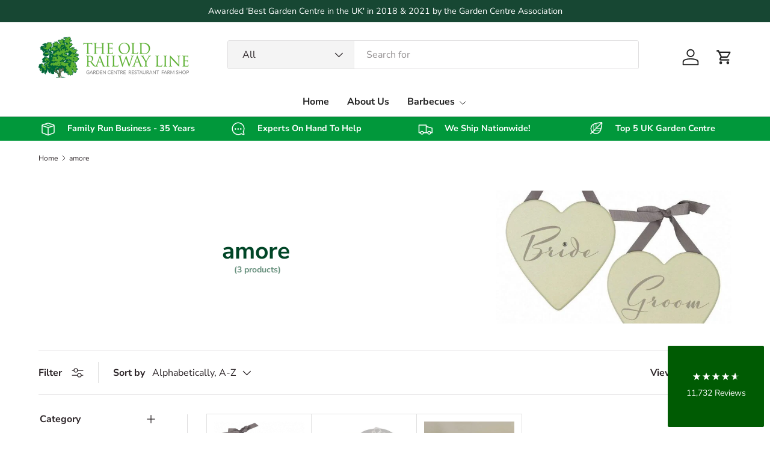

--- FILE ---
content_type: text/html; charset=utf-8
request_url: https://oldrailwaylinegc.co.uk/collections/vendors?q=amore
body_size: 48789
content:
<!doctype html>
<html class="no-js" lang="en" dir="ltr">
<head><meta charset="utf-8">
<meta name="viewport" content="width=device-width,initial-scale=1">
<title>amore &ndash; Old Railway Line Garden Centre</title><link rel="canonical" href="https://oldrailwaylinegc.co.uk/collections/vendors?q=amore"><link rel="icon" href="//oldrailwaylinegc.co.uk/cdn/shop/files/favicon.png?crop=center&height=48&v=1689763606&width=48" type="image/png">
  <link rel="apple-touch-icon" href="//oldrailwaylinegc.co.uk/cdn/shop/files/favicon.png?crop=center&height=180&v=1689763606&width=180"><meta property="og:site_name" content="Old Railway Line Garden Centre">
<meta property="og:url" content="https://oldrailwaylinegc.co.uk/collections/vendors?q=amore">
<meta property="og:title" content="amore">
<meta property="og:type" content="product.group">
<meta property="og:description" content="Family Run Garden Centre | 35 Years Experience | Outdoor &amp; Indoor Plants | Gift &amp; Homeware | Pet &amp; Aquatics | Gardening Tools | Nationwide Shipping | Shop Now →"><meta name="twitter:card" content="summary_large_image">
<meta name="twitter:title" content="amore">
<meta name="twitter:description" content="Family Run Garden Centre | 35 Years Experience | Outdoor &amp; Indoor Plants | Gift &amp; Homeware | Pet &amp; Aquatics | Gardening Tools | Nationwide Shipping | Shop Now →">
<link rel="preload" href="//oldrailwaylinegc.co.uk/cdn/shop/t/18/assets/main.css?v=167297049567451841501759751353" as="style"><style data-shopify>
@font-face {
  font-family: "Nunito Sans";
  font-weight: 400;
  font-style: normal;
  font-display: swap;
  src: url("//oldrailwaylinegc.co.uk/cdn/fonts/nunito_sans/nunitosans_n4.0276fe080df0ca4e6a22d9cb55aed3ed5ba6b1da.woff2") format("woff2"),
       url("//oldrailwaylinegc.co.uk/cdn/fonts/nunito_sans/nunitosans_n4.b4964bee2f5e7fd9c3826447e73afe2baad607b7.woff") format("woff");
}
@font-face {
  font-family: "Nunito Sans";
  font-weight: 500;
  font-style: normal;
  font-display: swap;
  src: url("//oldrailwaylinegc.co.uk/cdn/fonts/nunito_sans/nunitosans_n5.6fc0ed1feb3fc393c40619f180fc49c4d0aae0db.woff2") format("woff2"),
       url("//oldrailwaylinegc.co.uk/cdn/fonts/nunito_sans/nunitosans_n5.2c84830b46099cbcc1095f30e0957b88b914e50a.woff") format("woff");
}
@font-face {
  font-family: "Nunito Sans";
  font-weight: 400;
  font-style: italic;
  font-display: swap;
  src: url("//oldrailwaylinegc.co.uk/cdn/fonts/nunito_sans/nunitosans_i4.6e408730afac1484cf297c30b0e67c86d17fc586.woff2") format("woff2"),
       url("//oldrailwaylinegc.co.uk/cdn/fonts/nunito_sans/nunitosans_i4.c9b6dcbfa43622b39a5990002775a8381942ae38.woff") format("woff");
}
@font-face {
  font-family: "Nunito Sans";
  font-weight: 500;
  font-style: italic;
  font-display: swap;
  src: url("//oldrailwaylinegc.co.uk/cdn/fonts/nunito_sans/nunitosans_i5.4aec82a63f514f7698d355e559a100d24fff7f85.woff2") format("woff2"),
       url("//oldrailwaylinegc.co.uk/cdn/fonts/nunito_sans/nunitosans_i5.cdc884b66aa1fc89a9fc4820a600e6cdd9d97845.woff") format("woff");
}
@font-face {
  font-family: "Nunito Sans";
  font-weight: 700;
  font-style: normal;
  font-display: swap;
  src: url("//oldrailwaylinegc.co.uk/cdn/fonts/nunito_sans/nunitosans_n7.25d963ed46da26098ebeab731e90d8802d989fa5.woff2") format("woff2"),
       url("//oldrailwaylinegc.co.uk/cdn/fonts/nunito_sans/nunitosans_n7.d32e3219b3d2ec82285d3027bd673efc61a996c8.woff") format("woff");
}
@font-face {
  font-family: "Nunito Sans";
  font-weight: 700;
  font-style: normal;
  font-display: swap;
  src: url("//oldrailwaylinegc.co.uk/cdn/fonts/nunito_sans/nunitosans_n7.25d963ed46da26098ebeab731e90d8802d989fa5.woff2") format("woff2"),
       url("//oldrailwaylinegc.co.uk/cdn/fonts/nunito_sans/nunitosans_n7.d32e3219b3d2ec82285d3027bd673efc61a996c8.woff") format("woff");
}
:root {
      --bg-color: 255 255 255 / 1.0;
      --bg-color-og: 255 255 255 / 1.0;
      --heading-color: 1 70 39;
      --text-color: 44 37 40;
      --text-color-og: 44 37 40;
      --scrollbar-color: 44 37 40;
      --link-color: 106 91 92;
      --link-color-og: 106 91 92;
      --star-color: 1 70 39;
      --sale-price-color: 210 0 20;--swatch-border-color-default: 213 211 212;
        --swatch-border-color-active: 150 146 148;
        --swatch-card-size: 24px;
        --swatch-variant-picker-size: 64px;--color-scheme-1-bg: 23 71 51 / 1.0;
      --color-scheme-1-grad: ;
      --color-scheme-1-heading: 1 70 39;
      --color-scheme-1-text: 51 51 51;
      --color-scheme-1-btn-bg: 51 51 51;
      --color-scheme-1-btn-text: 255 255 255;
      --color-scheme-1-btn-bg-hover: 90 90 90;--color-scheme-2-bg: 1 152 59 / 1.0;
      --color-scheme-2-grad: ;
      --color-scheme-2-heading: 255 255 255;
      --color-scheme-2-text: 255 255 255;
      --color-scheme-2-btn-bg: 41 47 54;
      --color-scheme-2-btn-text: 255 255 255;
      --color-scheme-2-btn-bg-hover: 80 86 92;--color-scheme-3-bg: 26 102 210 / 1.0;
      --color-scheme-3-grad: ;
      --color-scheme-3-heading: 255 255 255;
      --color-scheme-3-text: 255 255 255;
      --color-scheme-3-btn-bg: 51 51 51;
      --color-scheme-3-btn-text: 255 255 255;
      --color-scheme-3-btn-bg-hover: 90 90 90;

      --drawer-bg-color: 255 255 255 / 1.0;
      --drawer-text-color: 85 85 85;

      --panel-bg-color: 246 247 247 / 1.0;
      --panel-heading-color: 51 51 51;
      --panel-text-color: 85 85 85;

      --in-stock-text-color: 44 126 63;
      --low-stock-text-color: 210 134 26;
      --very-low-stock-text-color: 180 12 28;
      --no-stock-text-color: 119 119 119;
      --no-stock-backordered-text-color: 119 119 119;

      --error-bg-color: 252 237 238;
      --error-text-color: 180 12 28;
      --success-bg-color: 232 246 234;
      --success-text-color: 44 126 63;
      --info-bg-color: 228 237 250;
      --info-text-color: 26 102 210;

      --heading-font-family: "Nunito Sans", sans-serif;
      --heading-font-style: normal;
      --heading-font-weight: 700;
      --heading-scale-start: 4;
      --heading-letter-spacing: 0.0em;

      --navigation-font-family: "Nunito Sans", sans-serif;
      --navigation-font-style: normal;
      --navigation-font-weight: 700;
      --navigation-letter-spacing: 0.0em;--heading-text-transform: none;
--subheading-text-transform: none;
      --body-font-family: "Nunito Sans", sans-serif;
      --body-font-style: normal;
      --body-font-weight: 400;
      --body-font-size: 16;
      --body-font-size-px: 16px;
      --body-letter-spacing: 0.0em;

      --section-gap: 32;
      --heading-gap: calc(8 * var(--space-unit));--heading-gap: calc(6 * var(--space-unit));--grid-column-gap: 20px;
      --product-card-gap: 0px;--btn-bg-color: 1 152 59;
      --btn-bg-hover-color: 42 179 95;
      --btn-text-color: 255 255 255;
      --btn-bg-color-og: 1 152 59;
      --btn-text-color-og: 255 255 255;
      --btn-alt-bg-color: 255 255 255;
      --btn-alt-bg-alpha: 1.0;
      --btn-alt-text-color: 51 51 51;
      --btn-border-width: 1px;
      --btn-padding-y: 12px;
      --btn-text-size: 0.92em;

      
      --btn-border-radius: 3px;
      

      --btn-lg-border-radius: 50%;
      --btn-icon-border-radius: 50%;
      --input-with-btn-inner-radius: var(--btn-border-radius);

      --input-bg-color: 255 255 255 / 1.0;
      --input-text-color: 44 37 40;
      --input-border-width: 1px;
      --input-border-radius: 2px;
      --textarea-border-radius: 2px;
      --input-border-radius: 3px;
      --input-bg-color-diff-3: #f7f7f7;
      --input-bg-color-diff-6: #f0f0f0;

      --modal-border-radius: 0px;
      --modal-overlay-color: 0 0 0;
      --modal-overlay-opacity: 0.4;
      --drawer-border-radius: 0px;
      --overlay-border-radius: 4px;--custom-label-bg-color: 44 126 63;
      --custom-label-text-color: 255 255 255;--sale-label-bg-color: 213 47 90;
      --sale-label-text-color: 255 255 255;--sold-out-label-bg-color: 85 85 85;
      --sold-out-label-text-color: 255 255 255;--new-label-bg-color: 33 43 54;
      --new-label-text-color: 255 255 255;--preorder-label-bg-color: 0 126 18;
      --preorder-label-text-color: 255 255 255;

      --page-width: 1380px;
      --gutter-sm: 20px;
      --gutter-md: 48px;
      --gutter-lg: 64px;

      --payment-terms-bg-color: #ffffff;

      --coll-card-bg-color: #F9F9F9;
      --coll-card-border-color: #E1E1E1;

      --card-bg-color: 255 255 255;
      --card-text-color: 85 85 85;
      --card-border-color: #E1E1E1;

      --reading-width: 48em;
        --cart-savings-color: 255 0 0
      
    }@media (max-width: 769px) {
      :root {
        --reading-width: 36em;
      }
    }
  </style><link rel="stylesheet" href="//oldrailwaylinegc.co.uk/cdn/shop/t/18/assets/main.css?v=167297049567451841501759751353">
  <script src="//oldrailwaylinegc.co.uk/cdn/shop/t/18/assets/main.js?v=111714404738605116871759751354" defer="defer"></script><link rel="preload" href="//oldrailwaylinegc.co.uk/cdn/fonts/nunito_sans/nunitosans_n4.0276fe080df0ca4e6a22d9cb55aed3ed5ba6b1da.woff2" as="font" type="font/woff2" crossorigin fetchpriority="high"><link rel="preload" href="//oldrailwaylinegc.co.uk/cdn/fonts/nunito_sans/nunitosans_n7.25d963ed46da26098ebeab731e90d8802d989fa5.woff2" as="font" type="font/woff2" crossorigin fetchpriority="high"><script>window.performance && window.performance.mark && window.performance.mark('shopify.content_for_header.start');</script><meta name="facebook-domain-verification" content="y0u8sav4m1bptbtcih5pzk5n68zxjh">
<meta name="google-site-verification" content="BFVVPzgL_KvdsmoBYsCRldoCVl2kMNQDcNGc2ubKEzM">
<meta id="shopify-digital-wallet" name="shopify-digital-wallet" content="/76235702578/digital_wallets/dialog">
<meta name="shopify-checkout-api-token" content="989e4b5287ad74f1a915ab4d7b1c3f38">
<script async="async" src="/checkouts/internal/preloads.js?locale=en-GB"></script>
<link rel="preconnect" href="https://shop.app" crossorigin="anonymous">
<script async="async" src="https://shop.app/checkouts/internal/preloads.js?locale=en-GB&shop_id=76235702578" crossorigin="anonymous"></script>
<script id="apple-pay-shop-capabilities" type="application/json">{"shopId":76235702578,"countryCode":"GB","currencyCode":"GBP","merchantCapabilities":["supports3DS"],"merchantId":"gid:\/\/shopify\/Shop\/76235702578","merchantName":"Old Railway Line Garden Centre","requiredBillingContactFields":["postalAddress","email","phone"],"requiredShippingContactFields":["postalAddress","email","phone"],"shippingType":"shipping","supportedNetworks":["visa","maestro","masterCard","discover","elo"],"total":{"type":"pending","label":"Old Railway Line Garden Centre","amount":"1.00"},"shopifyPaymentsEnabled":true,"supportsSubscriptions":true}</script>
<script id="shopify-features" type="application/json">{"accessToken":"989e4b5287ad74f1a915ab4d7b1c3f38","betas":["rich-media-storefront-analytics"],"domain":"oldrailwaylinegc.co.uk","predictiveSearch":true,"shopId":76235702578,"locale":"en"}</script>
<script>var Shopify = Shopify || {};
Shopify.shop = "old-railway-line-garden-centre.myshopify.com";
Shopify.locale = "en";
Shopify.currency = {"active":"GBP","rate":"1.0"};
Shopify.country = "GB";
Shopify.theme = {"name":"Canopy | Meteor - Upgraded Version","id":185862029696,"schema_name":"Canopy","schema_version":"7.0.0","theme_store_id":732,"role":"main"};
Shopify.theme.handle = "null";
Shopify.theme.style = {"id":null,"handle":null};
Shopify.cdnHost = "oldrailwaylinegc.co.uk/cdn";
Shopify.routes = Shopify.routes || {};
Shopify.routes.root = "/";</script>
<script type="module">!function(o){(o.Shopify=o.Shopify||{}).modules=!0}(window);</script>
<script>!function(o){function n(){var o=[];function n(){o.push(Array.prototype.slice.apply(arguments))}return n.q=o,n}var t=o.Shopify=o.Shopify||{};t.loadFeatures=n(),t.autoloadFeatures=n()}(window);</script>
<script>
  window.ShopifyPay = window.ShopifyPay || {};
  window.ShopifyPay.apiHost = "shop.app\/pay";
  window.ShopifyPay.redirectState = null;
</script>
<script id="shop-js-analytics" type="application/json">{"pageType":"collection"}</script>
<script defer="defer" async type="module" src="//oldrailwaylinegc.co.uk/cdn/shopifycloud/shop-js/modules/v2/client.init-shop-cart-sync_BT-GjEfc.en.esm.js"></script>
<script defer="defer" async type="module" src="//oldrailwaylinegc.co.uk/cdn/shopifycloud/shop-js/modules/v2/chunk.common_D58fp_Oc.esm.js"></script>
<script defer="defer" async type="module" src="//oldrailwaylinegc.co.uk/cdn/shopifycloud/shop-js/modules/v2/chunk.modal_xMitdFEc.esm.js"></script>
<script type="module">
  await import("//oldrailwaylinegc.co.uk/cdn/shopifycloud/shop-js/modules/v2/client.init-shop-cart-sync_BT-GjEfc.en.esm.js");
await import("//oldrailwaylinegc.co.uk/cdn/shopifycloud/shop-js/modules/v2/chunk.common_D58fp_Oc.esm.js");
await import("//oldrailwaylinegc.co.uk/cdn/shopifycloud/shop-js/modules/v2/chunk.modal_xMitdFEc.esm.js");

  window.Shopify.SignInWithShop?.initShopCartSync?.({"fedCMEnabled":true,"windoidEnabled":true});

</script>
<script>
  window.Shopify = window.Shopify || {};
  if (!window.Shopify.featureAssets) window.Shopify.featureAssets = {};
  window.Shopify.featureAssets['shop-js'] = {"shop-cart-sync":["modules/v2/client.shop-cart-sync_DZOKe7Ll.en.esm.js","modules/v2/chunk.common_D58fp_Oc.esm.js","modules/v2/chunk.modal_xMitdFEc.esm.js"],"init-fed-cm":["modules/v2/client.init-fed-cm_B6oLuCjv.en.esm.js","modules/v2/chunk.common_D58fp_Oc.esm.js","modules/v2/chunk.modal_xMitdFEc.esm.js"],"shop-cash-offers":["modules/v2/client.shop-cash-offers_D2sdYoxE.en.esm.js","modules/v2/chunk.common_D58fp_Oc.esm.js","modules/v2/chunk.modal_xMitdFEc.esm.js"],"shop-login-button":["modules/v2/client.shop-login-button_QeVjl5Y3.en.esm.js","modules/v2/chunk.common_D58fp_Oc.esm.js","modules/v2/chunk.modal_xMitdFEc.esm.js"],"pay-button":["modules/v2/client.pay-button_DXTOsIq6.en.esm.js","modules/v2/chunk.common_D58fp_Oc.esm.js","modules/v2/chunk.modal_xMitdFEc.esm.js"],"shop-button":["modules/v2/client.shop-button_DQZHx9pm.en.esm.js","modules/v2/chunk.common_D58fp_Oc.esm.js","modules/v2/chunk.modal_xMitdFEc.esm.js"],"avatar":["modules/v2/client.avatar_BTnouDA3.en.esm.js"],"init-windoid":["modules/v2/client.init-windoid_CR1B-cfM.en.esm.js","modules/v2/chunk.common_D58fp_Oc.esm.js","modules/v2/chunk.modal_xMitdFEc.esm.js"],"init-shop-for-new-customer-accounts":["modules/v2/client.init-shop-for-new-customer-accounts_C_vY_xzh.en.esm.js","modules/v2/client.shop-login-button_QeVjl5Y3.en.esm.js","modules/v2/chunk.common_D58fp_Oc.esm.js","modules/v2/chunk.modal_xMitdFEc.esm.js"],"init-shop-email-lookup-coordinator":["modules/v2/client.init-shop-email-lookup-coordinator_BI7n9ZSv.en.esm.js","modules/v2/chunk.common_D58fp_Oc.esm.js","modules/v2/chunk.modal_xMitdFEc.esm.js"],"init-shop-cart-sync":["modules/v2/client.init-shop-cart-sync_BT-GjEfc.en.esm.js","modules/v2/chunk.common_D58fp_Oc.esm.js","modules/v2/chunk.modal_xMitdFEc.esm.js"],"shop-toast-manager":["modules/v2/client.shop-toast-manager_DiYdP3xc.en.esm.js","modules/v2/chunk.common_D58fp_Oc.esm.js","modules/v2/chunk.modal_xMitdFEc.esm.js"],"init-customer-accounts":["modules/v2/client.init-customer-accounts_D9ZNqS-Q.en.esm.js","modules/v2/client.shop-login-button_QeVjl5Y3.en.esm.js","modules/v2/chunk.common_D58fp_Oc.esm.js","modules/v2/chunk.modal_xMitdFEc.esm.js"],"init-customer-accounts-sign-up":["modules/v2/client.init-customer-accounts-sign-up_iGw4briv.en.esm.js","modules/v2/client.shop-login-button_QeVjl5Y3.en.esm.js","modules/v2/chunk.common_D58fp_Oc.esm.js","modules/v2/chunk.modal_xMitdFEc.esm.js"],"shop-follow-button":["modules/v2/client.shop-follow-button_CqMgW2wH.en.esm.js","modules/v2/chunk.common_D58fp_Oc.esm.js","modules/v2/chunk.modal_xMitdFEc.esm.js"],"checkout-modal":["modules/v2/client.checkout-modal_xHeaAweL.en.esm.js","modules/v2/chunk.common_D58fp_Oc.esm.js","modules/v2/chunk.modal_xMitdFEc.esm.js"],"shop-login":["modules/v2/client.shop-login_D91U-Q7h.en.esm.js","modules/v2/chunk.common_D58fp_Oc.esm.js","modules/v2/chunk.modal_xMitdFEc.esm.js"],"lead-capture":["modules/v2/client.lead-capture_BJmE1dJe.en.esm.js","modules/v2/chunk.common_D58fp_Oc.esm.js","modules/v2/chunk.modal_xMitdFEc.esm.js"],"payment-terms":["modules/v2/client.payment-terms_Ci9AEqFq.en.esm.js","modules/v2/chunk.common_D58fp_Oc.esm.js","modules/v2/chunk.modal_xMitdFEc.esm.js"]};
</script>
<script>(function() {
  var isLoaded = false;
  function asyncLoad() {
    if (isLoaded) return;
    isLoaded = true;
    var urls = ["https:\/\/cdn.s3.pop-convert.com\/pcjs.production.min.js?unique_id=old-railway-line-garden-centre.myshopify.com\u0026shop=old-railway-line-garden-centre.myshopify.com","https:\/\/script.pop-convert.com\/new-micro\/production.pc.min.js?unique_id=old-railway-line-garden-centre.myshopify.com\u0026shop=old-railway-line-garden-centre.myshopify.com"];
    for (var i = 0; i < urls.length; i++) {
      var s = document.createElement('script');
      s.type = 'text/javascript';
      s.async = true;
      s.src = urls[i];
      var x = document.getElementsByTagName('script')[0];
      x.parentNode.insertBefore(s, x);
    }
  };
  if(window.attachEvent) {
    window.attachEvent('onload', asyncLoad);
  } else {
    window.addEventListener('load', asyncLoad, false);
  }
})();</script>
<script id="__st">var __st={"a":76235702578,"offset":0,"reqid":"024c74c7-7118-4fdd-9a84-bb51f789c9f1-1769478019","pageurl":"oldrailwaylinegc.co.uk\/collections\/vendors?q=amore","u":"9999e8565c6f","p":"vendors"};</script>
<script>window.ShopifyPaypalV4VisibilityTracking = true;</script>
<script id="captcha-bootstrap">!function(){'use strict';const t='contact',e='account',n='new_comment',o=[[t,t],['blogs',n],['comments',n],[t,'customer']],c=[[e,'customer_login'],[e,'guest_login'],[e,'recover_customer_password'],[e,'create_customer']],r=t=>t.map((([t,e])=>`form[action*='/${t}']:not([data-nocaptcha='true']) input[name='form_type'][value='${e}']`)).join(','),a=t=>()=>t?[...document.querySelectorAll(t)].map((t=>t.form)):[];function s(){const t=[...o],e=r(t);return a(e)}const i='password',u='form_key',d=['recaptcha-v3-token','g-recaptcha-response','h-captcha-response',i],f=()=>{try{return window.sessionStorage}catch{return}},m='__shopify_v',_=t=>t.elements[u];function p(t,e,n=!1){try{const o=window.sessionStorage,c=JSON.parse(o.getItem(e)),{data:r}=function(t){const{data:e,action:n}=t;return t[m]||n?{data:e,action:n}:{data:t,action:n}}(c);for(const[e,n]of Object.entries(r))t.elements[e]&&(t.elements[e].value=n);n&&o.removeItem(e)}catch(o){console.error('form repopulation failed',{error:o})}}const l='form_type',E='cptcha';function T(t){t.dataset[E]=!0}const w=window,h=w.document,L='Shopify',v='ce_forms',y='captcha';let A=!1;((t,e)=>{const n=(g='f06e6c50-85a8-45c8-87d0-21a2b65856fe',I='https://cdn.shopify.com/shopifycloud/storefront-forms-hcaptcha/ce_storefront_forms_captcha_hcaptcha.v1.5.2.iife.js',D={infoText:'Protected by hCaptcha',privacyText:'Privacy',termsText:'Terms'},(t,e,n)=>{const o=w[L][v],c=o.bindForm;if(c)return c(t,g,e,D).then(n);var r;o.q.push([[t,g,e,D],n]),r=I,A||(h.body.append(Object.assign(h.createElement('script'),{id:'captcha-provider',async:!0,src:r})),A=!0)});var g,I,D;w[L]=w[L]||{},w[L][v]=w[L][v]||{},w[L][v].q=[],w[L][y]=w[L][y]||{},w[L][y].protect=function(t,e){n(t,void 0,e),T(t)},Object.freeze(w[L][y]),function(t,e,n,w,h,L){const[v,y,A,g]=function(t,e,n){const i=e?o:[],u=t?c:[],d=[...i,...u],f=r(d),m=r(i),_=r(d.filter((([t,e])=>n.includes(e))));return[a(f),a(m),a(_),s()]}(w,h,L),I=t=>{const e=t.target;return e instanceof HTMLFormElement?e:e&&e.form},D=t=>v().includes(t);t.addEventListener('submit',(t=>{const e=I(t);if(!e)return;const n=D(e)&&!e.dataset.hcaptchaBound&&!e.dataset.recaptchaBound,o=_(e),c=g().includes(e)&&(!o||!o.value);(n||c)&&t.preventDefault(),c&&!n&&(function(t){try{if(!f())return;!function(t){const e=f();if(!e)return;const n=_(t);if(!n)return;const o=n.value;o&&e.removeItem(o)}(t);const e=Array.from(Array(32),(()=>Math.random().toString(36)[2])).join('');!function(t,e){_(t)||t.append(Object.assign(document.createElement('input'),{type:'hidden',name:u})),t.elements[u].value=e}(t,e),function(t,e){const n=f();if(!n)return;const o=[...t.querySelectorAll(`input[type='${i}']`)].map((({name:t})=>t)),c=[...d,...o],r={};for(const[a,s]of new FormData(t).entries())c.includes(a)||(r[a]=s);n.setItem(e,JSON.stringify({[m]:1,action:t.action,data:r}))}(t,e)}catch(e){console.error('failed to persist form',e)}}(e),e.submit())}));const S=(t,e)=>{t&&!t.dataset[E]&&(n(t,e.some((e=>e===t))),T(t))};for(const o of['focusin','change'])t.addEventListener(o,(t=>{const e=I(t);D(e)&&S(e,y())}));const B=e.get('form_key'),M=e.get(l),P=B&&M;t.addEventListener('DOMContentLoaded',(()=>{const t=y();if(P)for(const e of t)e.elements[l].value===M&&p(e,B);[...new Set([...A(),...v().filter((t=>'true'===t.dataset.shopifyCaptcha))])].forEach((e=>S(e,t)))}))}(h,new URLSearchParams(w.location.search),n,t,e,['guest_login'])})(!0,!0)}();</script>
<script integrity="sha256-4kQ18oKyAcykRKYeNunJcIwy7WH5gtpwJnB7kiuLZ1E=" data-source-attribution="shopify.loadfeatures" defer="defer" src="//oldrailwaylinegc.co.uk/cdn/shopifycloud/storefront/assets/storefront/load_feature-a0a9edcb.js" crossorigin="anonymous"></script>
<script crossorigin="anonymous" defer="defer" src="//oldrailwaylinegc.co.uk/cdn/shopifycloud/storefront/assets/shopify_pay/storefront-65b4c6d7.js?v=20250812"></script>
<script data-source-attribution="shopify.dynamic_checkout.dynamic.init">var Shopify=Shopify||{};Shopify.PaymentButton=Shopify.PaymentButton||{isStorefrontPortableWallets:!0,init:function(){window.Shopify.PaymentButton.init=function(){};var t=document.createElement("script");t.src="https://oldrailwaylinegc.co.uk/cdn/shopifycloud/portable-wallets/latest/portable-wallets.en.js",t.type="module",document.head.appendChild(t)}};
</script>
<script data-source-attribution="shopify.dynamic_checkout.buyer_consent">
  function portableWalletsHideBuyerConsent(e){var t=document.getElementById("shopify-buyer-consent"),n=document.getElementById("shopify-subscription-policy-button");t&&n&&(t.classList.add("hidden"),t.setAttribute("aria-hidden","true"),n.removeEventListener("click",e))}function portableWalletsShowBuyerConsent(e){var t=document.getElementById("shopify-buyer-consent"),n=document.getElementById("shopify-subscription-policy-button");t&&n&&(t.classList.remove("hidden"),t.removeAttribute("aria-hidden"),n.addEventListener("click",e))}window.Shopify?.PaymentButton&&(window.Shopify.PaymentButton.hideBuyerConsent=portableWalletsHideBuyerConsent,window.Shopify.PaymentButton.showBuyerConsent=portableWalletsShowBuyerConsent);
</script>
<script data-source-attribution="shopify.dynamic_checkout.cart.bootstrap">document.addEventListener("DOMContentLoaded",(function(){function t(){return document.querySelector("shopify-accelerated-checkout-cart, shopify-accelerated-checkout")}if(t())Shopify.PaymentButton.init();else{new MutationObserver((function(e,n){t()&&(Shopify.PaymentButton.init(),n.disconnect())})).observe(document.body,{childList:!0,subtree:!0})}}));
</script>
<script id='scb4127' type='text/javascript' async='' src='https://oldrailwaylinegc.co.uk/cdn/shopifycloud/privacy-banner/storefront-banner.js'></script><link id="shopify-accelerated-checkout-styles" rel="stylesheet" media="screen" href="https://oldrailwaylinegc.co.uk/cdn/shopifycloud/portable-wallets/latest/accelerated-checkout-backwards-compat.css" crossorigin="anonymous">
<style id="shopify-accelerated-checkout-cart">
        #shopify-buyer-consent {
  margin-top: 1em;
  display: inline-block;
  width: 100%;
}

#shopify-buyer-consent.hidden {
  display: none;
}

#shopify-subscription-policy-button {
  background: none;
  border: none;
  padding: 0;
  text-decoration: underline;
  font-size: inherit;
  cursor: pointer;
}

#shopify-subscription-policy-button::before {
  box-shadow: none;
}

      </style>
<script id="sections-script" data-sections="header,footer" defer="defer" src="//oldrailwaylinegc.co.uk/cdn/shop/t/18/compiled_assets/scripts.js?v=26615"></script>
<script>window.performance && window.performance.mark && window.performance.mark('shopify.content_for_header.end');</script>


  <script>document.documentElement.className = document.documentElement.className.replace('no-js', 'js');</script><!-- CC Custom Head Start --><!-- CC Custom Head End --><!-- BEGIN app block: shopify://apps/meteor-mega-menu/blocks/app_embed/9412d6a7-f8f8-4d65-b9ae-2737c2f0f45b -->


    <script>
        window.MeteorMenu = {
            // These will get handled by the Meteor class constructor
            registeredCallbacks: [],
            api: {
                on: (eventName, callback) => {
                    window.MeteorMenu.registeredCallbacks.push([eventName, callback]);
                }
            },
            revisionFileUrl: "\/\/oldrailwaylinegc.co.uk\/cdn\/shop\/files\/meteor-mega-menus.json?v=874238092106033768",
            storefrontAccessToken: "70dd5fb25b4b2fedc64671e79567b05a",
            localeRootPath: "\/",
            languageCode: "en".toUpperCase(),
            countryCode: "GB",
            shop: {
                domain: "oldrailwaylinegc.co.uk",
                permanentDomain: "old-railway-line-garden-centre.myshopify.com",
                moneyFormat: "£{{amount}}",
                currency: "GBP"
            },
            options: {
                desktopSelector: "",
                mobileSelector: "",
                disableDesktop: false,
                disableMobile: false,
                navigationLinkSpacing: 16,
                navigationLinkCaretStyle: "filled",
                menuDisplayAnimation: "none",
                menuCenterInViewport: false,
                menuVerticalOffset: 0,
                menuVerticalPadding: 10,
                menuJustifyContent: "center",
                menuFontSize: 16,
                menuFontWeight: "500",
                menuTextTransform: "none",
                menuDisplayAction: "hover",
                menuDisplayDelay: "0",
                externalLinksInNewTab: null,
                mobileBreakpoint: 768,
                addonsEnabled: false
            }
        }
    </script>

<!-- END app block --><script src="https://cdn.shopify.com/extensions/76e9d4ee-cb70-4261-beaf-5f72a563488e/meteor-mega-menu-25/assets/meteor-menu.js" type="text/javascript" defer="defer"></script>
<link href="https://cdn.shopify.com/extensions/76e9d4ee-cb70-4261-beaf-5f72a563488e/meteor-mega-menu-25/assets/meteor-menu.css" rel="stylesheet" type="text/css" media="all">
<link href="https://monorail-edge.shopifysvc.com" rel="dns-prefetch">
<script>(function(){if ("sendBeacon" in navigator && "performance" in window) {try {var session_token_from_headers = performance.getEntriesByType('navigation')[0].serverTiming.find(x => x.name == '_s').description;} catch {var session_token_from_headers = undefined;}var session_cookie_matches = document.cookie.match(/_shopify_s=([^;]*)/);var session_token_from_cookie = session_cookie_matches && session_cookie_matches.length === 2 ? session_cookie_matches[1] : "";var session_token = session_token_from_headers || session_token_from_cookie || "";function handle_abandonment_event(e) {var entries = performance.getEntries().filter(function(entry) {return /monorail-edge.shopifysvc.com/.test(entry.name);});if (!window.abandonment_tracked && entries.length === 0) {window.abandonment_tracked = true;var currentMs = Date.now();var navigation_start = performance.timing.navigationStart;var payload = {shop_id: 76235702578,url: window.location.href,navigation_start,duration: currentMs - navigation_start,session_token,page_type: "collection"};window.navigator.sendBeacon("https://monorail-edge.shopifysvc.com/v1/produce", JSON.stringify({schema_id: "online_store_buyer_site_abandonment/1.1",payload: payload,metadata: {event_created_at_ms: currentMs,event_sent_at_ms: currentMs}}));}}window.addEventListener('pagehide', handle_abandonment_event);}}());</script>
<script id="web-pixels-manager-setup">(function e(e,d,r,n,o){if(void 0===o&&(o={}),!Boolean(null===(a=null===(i=window.Shopify)||void 0===i?void 0:i.analytics)||void 0===a?void 0:a.replayQueue)){var i,a;window.Shopify=window.Shopify||{};var t=window.Shopify;t.analytics=t.analytics||{};var s=t.analytics;s.replayQueue=[],s.publish=function(e,d,r){return s.replayQueue.push([e,d,r]),!0};try{self.performance.mark("wpm:start")}catch(e){}var l=function(){var e={modern:/Edge?\/(1{2}[4-9]|1[2-9]\d|[2-9]\d{2}|\d{4,})\.\d+(\.\d+|)|Firefox\/(1{2}[4-9]|1[2-9]\d|[2-9]\d{2}|\d{4,})\.\d+(\.\d+|)|Chrom(ium|e)\/(9{2}|\d{3,})\.\d+(\.\d+|)|(Maci|X1{2}).+ Version\/(15\.\d+|(1[6-9]|[2-9]\d|\d{3,})\.\d+)([,.]\d+|)( \(\w+\)|)( Mobile\/\w+|) Safari\/|Chrome.+OPR\/(9{2}|\d{3,})\.\d+\.\d+|(CPU[ +]OS|iPhone[ +]OS|CPU[ +]iPhone|CPU IPhone OS|CPU iPad OS)[ +]+(15[._]\d+|(1[6-9]|[2-9]\d|\d{3,})[._]\d+)([._]\d+|)|Android:?[ /-](13[3-9]|1[4-9]\d|[2-9]\d{2}|\d{4,})(\.\d+|)(\.\d+|)|Android.+Firefox\/(13[5-9]|1[4-9]\d|[2-9]\d{2}|\d{4,})\.\d+(\.\d+|)|Android.+Chrom(ium|e)\/(13[3-9]|1[4-9]\d|[2-9]\d{2}|\d{4,})\.\d+(\.\d+|)|SamsungBrowser\/([2-9]\d|\d{3,})\.\d+/,legacy:/Edge?\/(1[6-9]|[2-9]\d|\d{3,})\.\d+(\.\d+|)|Firefox\/(5[4-9]|[6-9]\d|\d{3,})\.\d+(\.\d+|)|Chrom(ium|e)\/(5[1-9]|[6-9]\d|\d{3,})\.\d+(\.\d+|)([\d.]+$|.*Safari\/(?![\d.]+ Edge\/[\d.]+$))|(Maci|X1{2}).+ Version\/(10\.\d+|(1[1-9]|[2-9]\d|\d{3,})\.\d+)([,.]\d+|)( \(\w+\)|)( Mobile\/\w+|) Safari\/|Chrome.+OPR\/(3[89]|[4-9]\d|\d{3,})\.\d+\.\d+|(CPU[ +]OS|iPhone[ +]OS|CPU[ +]iPhone|CPU IPhone OS|CPU iPad OS)[ +]+(10[._]\d+|(1[1-9]|[2-9]\d|\d{3,})[._]\d+)([._]\d+|)|Android:?[ /-](13[3-9]|1[4-9]\d|[2-9]\d{2}|\d{4,})(\.\d+|)(\.\d+|)|Mobile Safari.+OPR\/([89]\d|\d{3,})\.\d+\.\d+|Android.+Firefox\/(13[5-9]|1[4-9]\d|[2-9]\d{2}|\d{4,})\.\d+(\.\d+|)|Android.+Chrom(ium|e)\/(13[3-9]|1[4-9]\d|[2-9]\d{2}|\d{4,})\.\d+(\.\d+|)|Android.+(UC? ?Browser|UCWEB|U3)[ /]?(15\.([5-9]|\d{2,})|(1[6-9]|[2-9]\d|\d{3,})\.\d+)\.\d+|SamsungBrowser\/(5\.\d+|([6-9]|\d{2,})\.\d+)|Android.+MQ{2}Browser\/(14(\.(9|\d{2,})|)|(1[5-9]|[2-9]\d|\d{3,})(\.\d+|))(\.\d+|)|K[Aa][Ii]OS\/(3\.\d+|([4-9]|\d{2,})\.\d+)(\.\d+|)/},d=e.modern,r=e.legacy,n=navigator.userAgent;return n.match(d)?"modern":n.match(r)?"legacy":"unknown"}(),u="modern"===l?"modern":"legacy",c=(null!=n?n:{modern:"",legacy:""})[u],f=function(e){return[e.baseUrl,"/wpm","/b",e.hashVersion,"modern"===e.buildTarget?"m":"l",".js"].join("")}({baseUrl:d,hashVersion:r,buildTarget:u}),m=function(e){var d=e.version,r=e.bundleTarget,n=e.surface,o=e.pageUrl,i=e.monorailEndpoint;return{emit:function(e){var a=e.status,t=e.errorMsg,s=(new Date).getTime(),l=JSON.stringify({metadata:{event_sent_at_ms:s},events:[{schema_id:"web_pixels_manager_load/3.1",payload:{version:d,bundle_target:r,page_url:o,status:a,surface:n,error_msg:t},metadata:{event_created_at_ms:s}}]});if(!i)return console&&console.warn&&console.warn("[Web Pixels Manager] No Monorail endpoint provided, skipping logging."),!1;try{return self.navigator.sendBeacon.bind(self.navigator)(i,l)}catch(e){}var u=new XMLHttpRequest;try{return u.open("POST",i,!0),u.setRequestHeader("Content-Type","text/plain"),u.send(l),!0}catch(e){return console&&console.warn&&console.warn("[Web Pixels Manager] Got an unhandled error while logging to Monorail."),!1}}}}({version:r,bundleTarget:l,surface:e.surface,pageUrl:self.location.href,monorailEndpoint:e.monorailEndpoint});try{o.browserTarget=l,function(e){var d=e.src,r=e.async,n=void 0===r||r,o=e.onload,i=e.onerror,a=e.sri,t=e.scriptDataAttributes,s=void 0===t?{}:t,l=document.createElement("script"),u=document.querySelector("head"),c=document.querySelector("body");if(l.async=n,l.src=d,a&&(l.integrity=a,l.crossOrigin="anonymous"),s)for(var f in s)if(Object.prototype.hasOwnProperty.call(s,f))try{l.dataset[f]=s[f]}catch(e){}if(o&&l.addEventListener("load",o),i&&l.addEventListener("error",i),u)u.appendChild(l);else{if(!c)throw new Error("Did not find a head or body element to append the script");c.appendChild(l)}}({src:f,async:!0,onload:function(){if(!function(){var e,d;return Boolean(null===(d=null===(e=window.Shopify)||void 0===e?void 0:e.analytics)||void 0===d?void 0:d.initialized)}()){var d=window.webPixelsManager.init(e)||void 0;if(d){var r=window.Shopify.analytics;r.replayQueue.forEach((function(e){var r=e[0],n=e[1],o=e[2];d.publishCustomEvent(r,n,o)})),r.replayQueue=[],r.publish=d.publishCustomEvent,r.visitor=d.visitor,r.initialized=!0}}},onerror:function(){return m.emit({status:"failed",errorMsg:"".concat(f," has failed to load")})},sri:function(e){var d=/^sha384-[A-Za-z0-9+/=]+$/;return"string"==typeof e&&d.test(e)}(c)?c:"",scriptDataAttributes:o}),m.emit({status:"loading"})}catch(e){m.emit({status:"failed",errorMsg:(null==e?void 0:e.message)||"Unknown error"})}}})({shopId: 76235702578,storefrontBaseUrl: "https://oldrailwaylinegc.co.uk",extensionsBaseUrl: "https://extensions.shopifycdn.com/cdn/shopifycloud/web-pixels-manager",monorailEndpoint: "https://monorail-edge.shopifysvc.com/unstable/produce_batch",surface: "storefront-renderer",enabledBetaFlags: ["2dca8a86"],webPixelsConfigList: [{"id":"2827518336","configuration":"{\"config\":\"{\\\"google_tag_ids\\\":[\\\"G-37H24HN9T2\\\",\\\"G-RBCX9ZJ07W\\\"],\\\"target_country\\\":\\\"GB\\\",\\\"gtag_events\\\":[{\\\"type\\\":\\\"search\\\",\\\"action_label\\\":[\\\"G-37H24HN9T2\\\",\\\"AW-977034016\\\/hM9TCO3Yg_UaEKC28dED\\\"]},{\\\"type\\\":\\\"begin_checkout\\\",\\\"action_label\\\":[\\\"G-37H24HN9T2\\\",\\\"AW-977034016\\\/jbNXCOnXg_UaEKC28dED\\\"]},{\\\"type\\\":\\\"view_item\\\",\\\"action_label\\\":[\\\"G-37H24HN9T2\\\",\\\"AW-977034016\\\/p1JFCOrYg_UaEKC28dED\\\"]},{\\\"type\\\":\\\"purchase\\\",\\\"action_label\\\":[\\\"G-37H24HN9T2\\\",\\\"AW-977034016\\\/AsY_CObXg_UaEKC28dED\\\"]},{\\\"type\\\":\\\"page_view\\\",\\\"action_label\\\":[\\\"G-37H24HN9T2\\\",\\\"AW-977034016\\\/dDQTCO_Xg_UaEKC28dED\\\"]},{\\\"type\\\":\\\"add_payment_info\\\",\\\"action_label\\\":[\\\"G-37H24HN9T2\\\",\\\"AW-977034016\\\/WIp_CPDYg_UaEKC28dED\\\"]},{\\\"type\\\":\\\"add_to_cart\\\",\\\"action_label\\\":[\\\"G-37H24HN9T2\\\",\\\"AW-977034016\\\/PtCeCOzXg_UaEKC28dED\\\"]}],\\\"enable_monitoring_mode\\\":false}\"}","eventPayloadVersion":"v1","runtimeContext":"OPEN","scriptVersion":"b2a88bafab3e21179ed38636efcd8a93","type":"APP","apiClientId":1780363,"privacyPurposes":[],"dataSharingAdjustments":{"protectedCustomerApprovalScopes":["read_customer_address","read_customer_email","read_customer_name","read_customer_personal_data","read_customer_phone"]}},{"id":"392823090","configuration":"{\"pixel_id\":\"340491463138839\",\"pixel_type\":\"facebook_pixel\",\"metaapp_system_user_token\":\"-\"}","eventPayloadVersion":"v1","runtimeContext":"OPEN","scriptVersion":"ca16bc87fe92b6042fbaa3acc2fbdaa6","type":"APP","apiClientId":2329312,"privacyPurposes":["ANALYTICS","MARKETING","SALE_OF_DATA"],"dataSharingAdjustments":{"protectedCustomerApprovalScopes":["read_customer_address","read_customer_email","read_customer_name","read_customer_personal_data","read_customer_phone"]}},{"id":"187400498","configuration":"{\"tagID\":\"2613693789367\"}","eventPayloadVersion":"v1","runtimeContext":"STRICT","scriptVersion":"18031546ee651571ed29edbe71a3550b","type":"APP","apiClientId":3009811,"privacyPurposes":["ANALYTICS","MARKETING","SALE_OF_DATA"],"dataSharingAdjustments":{"protectedCustomerApprovalScopes":["read_customer_address","read_customer_email","read_customer_name","read_customer_personal_data","read_customer_phone"]}},{"id":"217022848","eventPayloadVersion":"1","runtimeContext":"LAX","scriptVersion":"1","type":"CUSTOM","privacyPurposes":[],"name":"AP Microsoft DR Checkout"},{"id":"217055616","eventPayloadVersion":"1","runtimeContext":"LAX","scriptVersion":"1","type":"CUSTOM","privacyPurposes":[],"name":"AP Microsoft DR Page View"},{"id":"217088384","eventPayloadVersion":"1","runtimeContext":"LAX","scriptVersion":"1","type":"CUSTOM","privacyPurposes":[],"name":"AP Microsoft Revenue Tracking"},{"id":"218235264","eventPayloadVersion":"1","runtimeContext":"LAX","scriptVersion":"1","type":"CUSTOM","privacyPurposes":[],"name":"AP GA4 Revenue Tracking"},{"id":"221380992","eventPayloadVersion":"1","runtimeContext":"LAX","scriptVersion":"1","type":"CUSTOM","privacyPurposes":[],"name":"AP Feed Army Google Ads"},{"id":"239927680","eventPayloadVersion":"1","runtimeContext":"LAX","scriptVersion":"1","type":"CUSTOM","privacyPurposes":["ANALYTICS","MARKETING","SALE_OF_DATA"],"name":"Google Ads - Pixel"},{"id":"268468608","eventPayloadVersion":"1","runtimeContext":"LAX","scriptVersion":"2","type":"CUSTOM","privacyPurposes":["ANALYTICS","MARKETING","SALE_OF_DATA"],"name":"Google Ads Pixel - New Ac"},{"id":"shopify-app-pixel","configuration":"{}","eventPayloadVersion":"v1","runtimeContext":"STRICT","scriptVersion":"0450","apiClientId":"shopify-pixel","type":"APP","privacyPurposes":["ANALYTICS","MARKETING"]},{"id":"shopify-custom-pixel","eventPayloadVersion":"v1","runtimeContext":"LAX","scriptVersion":"0450","apiClientId":"shopify-pixel","type":"CUSTOM","privacyPurposes":["ANALYTICS","MARKETING"]}],isMerchantRequest: false,initData: {"shop":{"name":"Old Railway Line Garden Centre","paymentSettings":{"currencyCode":"GBP"},"myshopifyDomain":"old-railway-line-garden-centre.myshopify.com","countryCode":"GB","storefrontUrl":"https:\/\/oldrailwaylinegc.co.uk"},"customer":null,"cart":null,"checkout":null,"productVariants":[],"purchasingCompany":null},},"https://oldrailwaylinegc.co.uk/cdn","fcfee988w5aeb613cpc8e4bc33m6693e112",{"modern":"","legacy":""},{"shopId":"76235702578","storefrontBaseUrl":"https:\/\/oldrailwaylinegc.co.uk","extensionBaseUrl":"https:\/\/extensions.shopifycdn.com\/cdn\/shopifycloud\/web-pixels-manager","surface":"storefront-renderer","enabledBetaFlags":"[\"2dca8a86\"]","isMerchantRequest":"false","hashVersion":"fcfee988w5aeb613cpc8e4bc33m6693e112","publish":"custom","events":"[[\"page_viewed\",{}]]"});</script><script>
  window.ShopifyAnalytics = window.ShopifyAnalytics || {};
  window.ShopifyAnalytics.meta = window.ShopifyAnalytics.meta || {};
  window.ShopifyAnalytics.meta.currency = 'GBP';
  var meta = {"page":{"pageType":"vendors","requestId":"024c74c7-7118-4fdd-9a84-bb51f789c9f1-1769478019"}};
  for (var attr in meta) {
    window.ShopifyAnalytics.meta[attr] = meta[attr];
  }
</script>
<script class="analytics">
  (function () {
    var customDocumentWrite = function(content) {
      var jquery = null;

      if (window.jQuery) {
        jquery = window.jQuery;
      } else if (window.Checkout && window.Checkout.$) {
        jquery = window.Checkout.$;
      }

      if (jquery) {
        jquery('body').append(content);
      }
    };

    var hasLoggedConversion = function(token) {
      if (token) {
        return document.cookie.indexOf('loggedConversion=' + token) !== -1;
      }
      return false;
    }

    var setCookieIfConversion = function(token) {
      if (token) {
        var twoMonthsFromNow = new Date(Date.now());
        twoMonthsFromNow.setMonth(twoMonthsFromNow.getMonth() + 2);

        document.cookie = 'loggedConversion=' + token + '; expires=' + twoMonthsFromNow;
      }
    }

    var trekkie = window.ShopifyAnalytics.lib = window.trekkie = window.trekkie || [];
    if (trekkie.integrations) {
      return;
    }
    trekkie.methods = [
      'identify',
      'page',
      'ready',
      'track',
      'trackForm',
      'trackLink'
    ];
    trekkie.factory = function(method) {
      return function() {
        var args = Array.prototype.slice.call(arguments);
        args.unshift(method);
        trekkie.push(args);
        return trekkie;
      };
    };
    for (var i = 0; i < trekkie.methods.length; i++) {
      var key = trekkie.methods[i];
      trekkie[key] = trekkie.factory(key);
    }
    trekkie.load = function(config) {
      trekkie.config = config || {};
      trekkie.config.initialDocumentCookie = document.cookie;
      var first = document.getElementsByTagName('script')[0];
      var script = document.createElement('script');
      script.type = 'text/javascript';
      script.onerror = function(e) {
        var scriptFallback = document.createElement('script');
        scriptFallback.type = 'text/javascript';
        scriptFallback.onerror = function(error) {
                var Monorail = {
      produce: function produce(monorailDomain, schemaId, payload) {
        var currentMs = new Date().getTime();
        var event = {
          schema_id: schemaId,
          payload: payload,
          metadata: {
            event_created_at_ms: currentMs,
            event_sent_at_ms: currentMs
          }
        };
        return Monorail.sendRequest("https://" + monorailDomain + "/v1/produce", JSON.stringify(event));
      },
      sendRequest: function sendRequest(endpointUrl, payload) {
        // Try the sendBeacon API
        if (window && window.navigator && typeof window.navigator.sendBeacon === 'function' && typeof window.Blob === 'function' && !Monorail.isIos12()) {
          var blobData = new window.Blob([payload], {
            type: 'text/plain'
          });

          if (window.navigator.sendBeacon(endpointUrl, blobData)) {
            return true;
          } // sendBeacon was not successful

        } // XHR beacon

        var xhr = new XMLHttpRequest();

        try {
          xhr.open('POST', endpointUrl);
          xhr.setRequestHeader('Content-Type', 'text/plain');
          xhr.send(payload);
        } catch (e) {
          console.log(e);
        }

        return false;
      },
      isIos12: function isIos12() {
        return window.navigator.userAgent.lastIndexOf('iPhone; CPU iPhone OS 12_') !== -1 || window.navigator.userAgent.lastIndexOf('iPad; CPU OS 12_') !== -1;
      }
    };
    Monorail.produce('monorail-edge.shopifysvc.com',
      'trekkie_storefront_load_errors/1.1',
      {shop_id: 76235702578,
      theme_id: 185862029696,
      app_name: "storefront",
      context_url: window.location.href,
      source_url: "//oldrailwaylinegc.co.uk/cdn/s/trekkie.storefront.a804e9514e4efded663580eddd6991fcc12b5451.min.js"});

        };
        scriptFallback.async = true;
        scriptFallback.src = '//oldrailwaylinegc.co.uk/cdn/s/trekkie.storefront.a804e9514e4efded663580eddd6991fcc12b5451.min.js';
        first.parentNode.insertBefore(scriptFallback, first);
      };
      script.async = true;
      script.src = '//oldrailwaylinegc.co.uk/cdn/s/trekkie.storefront.a804e9514e4efded663580eddd6991fcc12b5451.min.js';
      first.parentNode.insertBefore(script, first);
    };
    trekkie.load(
      {"Trekkie":{"appName":"storefront","development":false,"defaultAttributes":{"shopId":76235702578,"isMerchantRequest":null,"themeId":185862029696,"themeCityHash":"3612531243829015962","contentLanguage":"en","currency":"GBP","eventMetadataId":"04d7d76c-e12c-4126-903f-f28e4e67c87d"},"isServerSideCookieWritingEnabled":true,"monorailRegion":"shop_domain","enabledBetaFlags":["65f19447"]},"Session Attribution":{},"S2S":{"facebookCapiEnabled":true,"source":"trekkie-storefront-renderer","apiClientId":580111}}
    );

    var loaded = false;
    trekkie.ready(function() {
      if (loaded) return;
      loaded = true;

      window.ShopifyAnalytics.lib = window.trekkie;

      var originalDocumentWrite = document.write;
      document.write = customDocumentWrite;
      try { window.ShopifyAnalytics.merchantGoogleAnalytics.call(this); } catch(error) {};
      document.write = originalDocumentWrite;

      window.ShopifyAnalytics.lib.page(null,{"pageType":"vendors","requestId":"024c74c7-7118-4fdd-9a84-bb51f789c9f1-1769478019","shopifyEmitted":true});

      var match = window.location.pathname.match(/checkouts\/(.+)\/(thank_you|post_purchase)/)
      var token = match? match[1]: undefined;
      if (!hasLoggedConversion(token)) {
        setCookieIfConversion(token);
        
      }
    });


        var eventsListenerScript = document.createElement('script');
        eventsListenerScript.async = true;
        eventsListenerScript.src = "//oldrailwaylinegc.co.uk/cdn/shopifycloud/storefront/assets/shop_events_listener-3da45d37.js";
        document.getElementsByTagName('head')[0].appendChild(eventsListenerScript);

})();</script>
<script
  defer
  src="https://oldrailwaylinegc.co.uk/cdn/shopifycloud/perf-kit/shopify-perf-kit-3.0.4.min.js"
  data-application="storefront-renderer"
  data-shop-id="76235702578"
  data-render-region="gcp-us-east1"
  data-page-type="collection"
  data-theme-instance-id="185862029696"
  data-theme-name="Canopy"
  data-theme-version="7.0.0"
  data-monorail-region="shop_domain"
  data-resource-timing-sampling-rate="10"
  data-shs="true"
  data-shs-beacon="true"
  data-shs-export-with-fetch="true"
  data-shs-logs-sample-rate="1"
  data-shs-beacon-endpoint="https://oldrailwaylinegc.co.uk/api/collect"
></script>
</head>

<body>
  <a class="skip-link btn btn--primary visually-hidden" href="#main-content" data-cc-role="skip">Skip to content</a><!-- BEGIN sections: header-group -->
<div id="shopify-section-sections--26280567734656__announcement" class="shopify-section shopify-section-group-header-group cc-announcement">
<link href="//oldrailwaylinegc.co.uk/cdn/shop/t/18/assets/announcement.css?v=136620428896663381241759751324" rel="stylesheet" type="text/css" media="all" />
    <script src="//oldrailwaylinegc.co.uk/cdn/shop/t/18/assets/announcement.js?v=123267429028003703111759751325" defer="defer"></script><style data-shopify>.announcement {
        --announcement-text-color: 255 255 255;
        background-color: #174733;
      }</style><announcement-bar class="announcement block text-body-small" data-slide-delay="6000">
      <div class="container">
        <div class="flex">
          <div class="announcement__col--left announcement__col--align-center"><div class="announcement__text flex items-center m-0" >
                <div class="rte"><p>Awarded 'Best Garden Centre in the UK' in 2018 & 2021 by the Garden Centre Association</p></div>
              </div></div>

          </div>
      </div>
    </announcement-bar>
</div><div id="shopify-section-sections--26280567734656__header" class="shopify-section shopify-section-group-header-group cc-header">
<style data-shopify>.header {
  --bg-color: 255 255 255 / 1.0;
  --text-color: 34 34 34;
  --mobile-menu-bg-color: 255 255 255 / 1.0;
  --mobile-menu-text-color: 34 34 34;
  --desktop-menu-bg-color: 255 255 255 / 1.0;
  --desktop-menu-text-color: 34 34 34;
  --nav-bg-color: 255 255 255;
  --nav-text-color: 34 34 34;
  --nav-child-bg-color:  255 255 255;
  --nav-child-text-color: 34 34 34;
  --header-accent-color: 175 175 175;
  --search-bg-color: 255 255 255;
  --search-text-color: 44 37 40;
  
  
  }</style><store-header class="header bg-theme-bg text-theme-text has-motion"data-is-sticky="true" data-hide-menu="false"style="--header-transition-speed: 300ms"><header class="header__grid header__grid--left-logo container flex flex-wrap items-center">
    <div class="header__logo header__logo--top-left logo flex js-closes-menu"><a class="logo__link inline-block" href="/"><span class="flex" style="max-width: 250px;">
              <picture><img src="//oldrailwaylinegc.co.uk/cdn/shop/files/ORL-logo.png?v=1685266627&amp;width=500" alt="Old Railway Line Garden Centre Logo" srcset="//oldrailwaylinegc.co.uk/cdn/shop/files/ORL-logo.png?v=1685266627&amp;width=352 352w, //oldrailwaylinegc.co.uk/cdn/shop/files/ORL-logo.png?v=1685266627&amp;width=500 500w" width="500" height="136" loading="eager">
              </picture>
            </span></a></div>
<link rel="stylesheet" href="//oldrailwaylinegc.co.uk/cdn/shop/t/18/assets/predictive-search.css?v=6717090467776348371759751363">
        <script src="//oldrailwaylinegc.co.uk/cdn/shop/t/18/assets/predictive-search.js?v=158424367886238494141759751363" defer="defer"></script>
        <script src="//oldrailwaylinegc.co.uk/cdn/shop/t/18/assets/tabs.js?v=135558236254064818051759751389" defer="defer"></script><div class="header__search relative js-closes-menu"><link rel="stylesheet" href="//oldrailwaylinegc.co.uk/cdn/shop/t/18/assets/search-suggestions.css?v=182650406560369176971759751381" media="print" onload="this.media='all'"><link href="//oldrailwaylinegc.co.uk/cdn/shop/t/18/assets/product-type-search.css?v=153328044068475290231759751372" rel="stylesheet" type="text/css" media="all" />
<predictive-search class="block" data-loading-text="Loading..."><form class="search relative search--speech search--product-types" role="search" action="/search" method="get">
    <label class="label visually-hidden" for="header-search">Search</label>
    <script src="//oldrailwaylinegc.co.uk/cdn/shop/t/18/assets/search-form.js?v=43677551656194261111759751380" defer="defer"></script>
    <search-form class="search__form block">
      <input type="hidden" name="options[prefix]" value="last">
      <input type="search"
             class="search__input w-full input js-search-input"
             id="header-search"
             name="q"
             placeholder="Search for products"
             
               data-placeholder-one="Search for products"
             
             
               data-placeholder-two="Search for blog posts"
             
             
               data-placeholder-three="Search for collections"
             
             data-placeholder-prompts-mob="true"
             
               data-typing-speed="100"
               data-deleting-speed="60"
               data-delay-after-deleting="500"
               data-delay-before-first-delete="2000"
               data-delay-after-word-typed="2400"
             
             role="combobox"
               autocomplete="off"
               aria-autocomplete="list"
               aria-controls="predictive-search-results"
               aria-owns="predictive-search-results"
               aria-haspopup="listbox"
               aria-expanded="false"
               spellcheck="false">
<custom-select id="product_types" class="search__product-types absolute left-0 top-0 bottom-0 js-search-product-types"><label class="label visually-hidden no-js-hidden" for="product_types-button">Product type</label><div class="custom-select relative w-full no-js-hidden"><button class="custom-select__btn input items-center" type="button"
            aria-expanded="false" aria-haspopup="listbox" id="product_types-button">
      <span class="text-start">All</span>
      <svg width="20" height="20" viewBox="0 0 24 24" class="icon" role="presentation" focusable="false" aria-hidden="true">
        <path d="M20 8.5 12.5 16 5 8.5" stroke="currentColor" stroke-width="1.5" fill="none"/>
      </svg>
    </button>
    <ul class="custom-select__listbox absolute invisible" role="listbox" tabindex="-1"
        aria-hidden="true" hidden><li class="custom-select__option js-option" id="product_types-opt-default" role="option" data-value="">
          <span class="pointer-events-none">All</span>
        </li><li class="custom-select__option flex items-center js-option" id="product_types-opt-0" role="option"
            data-value="A-Z Annuals"
            data-value-id=""

>
          <span class="pointer-events-none">A-Z Annuals</span>
        </li><li class="custom-select__option flex items-center js-option" id="product_types-opt-1" role="option"
            data-value="A-Z Houseplants"
            data-value-id=""

>
          <span class="pointer-events-none">A-Z Houseplants</span>
        </li><li class="custom-select__option flex items-center js-option" id="product_types-opt-2" role="option"
            data-value="A-Z Perennials"
            data-value-id=""

>
          <span class="pointer-events-none">A-Z Perennials</span>
        </li><li class="custom-select__option flex items-center js-option" id="product_types-opt-3" role="option"
            data-value="A-Z Shrubs"
            data-value-id=""

>
          <span class="pointer-events-none">A-Z Shrubs</span>
        </li><li class="custom-select__option flex items-center js-option" id="product_types-opt-4" role="option"
            data-value="Acers"
            data-value-id=""

>
          <span class="pointer-events-none">Acers</span>
        </li><li class="custom-select__option flex items-center js-option" id="product_types-opt-5" role="option"
            data-value="Activewear"
            data-value-id=""

>
          <span class="pointer-events-none">Activewear</span>
        </li><li class="custom-select__option flex items-center js-option" id="product_types-opt-6" role="option"
            data-value="Activity &amp; Puzzle Books"
            data-value-id=""

>
          <span class="pointer-events-none">Activity & Puzzle Books</span>
        </li><li class="custom-select__option flex items-center js-option" id="product_types-opt-7" role="option"
            data-value="Alpines"
            data-value-id=""

>
          <span class="pointer-events-none">Alpines</span>
        </li><li class="custom-select__option flex items-center js-option" id="product_types-opt-8" role="option"
            data-value="Animated Figures"
            data-value-id=""

>
          <span class="pointer-events-none">Animated Figures</span>
        </li><li class="custom-select__option flex items-center js-option" id="product_types-opt-9" role="option"
            data-value="Arches"
            data-value-id=""

>
          <span class="pointer-events-none">Arches</span>
        </li><li class="custom-select__option flex items-center js-option" id="product_types-opt-10" role="option"
            data-value="Artificial Christmas Trees"
            data-value-id=""

>
          <span class="pointer-events-none">Artificial Christmas Trees</span>
        </li><li class="custom-select__option flex items-center js-option" id="product_types-opt-11" role="option"
            data-value="Artificial Flowers"
            data-value-id=""

>
          <span class="pointer-events-none">Artificial Flowers</span>
        </li><li class="custom-select__option flex items-center js-option" id="product_types-opt-12" role="option"
            data-value="Artificial Flowers &amp; Foliage"
            data-value-id=""

>
          <span class="pointer-events-none">Artificial Flowers & Foliage</span>
        </li><li class="custom-select__option flex items-center js-option" id="product_types-opt-13" role="option"
            data-value="Artificial Plants"
            data-value-id=""

>
          <span class="pointer-events-none">Artificial Plants</span>
        </li><li class="custom-select__option flex items-center js-option" id="product_types-opt-14" role="option"
            data-value="Arts &amp; Crafts"
            data-value-id=""

>
          <span class="pointer-events-none">Arts & Crafts</span>
        </li><li class="custom-select__option flex items-center js-option" id="product_types-opt-15" role="option"
            data-value="Automatic Watering"
            data-value-id=""

>
          <span class="pointer-events-none">Automatic Watering</span>
        </li><li class="custom-select__option flex items-center js-option" id="product_types-opt-16" role="option"
            data-value="Autumn"
            data-value-id=""

>
          <span class="pointer-events-none">Autumn</span>
        </li><li class="custom-select__option flex items-center js-option" id="product_types-opt-17" role="option"
            data-value="Baby &amp; Preschool Toys"
            data-value-id=""

>
          <span class="pointer-events-none">Baby & Preschool Toys</span>
        </li><li class="custom-select__option flex items-center js-option" id="product_types-opt-18" role="option"
            data-value="Baby Food"
            data-value-id=""

>
          <span class="pointer-events-none">Baby Food</span>
        </li><li class="custom-select__option flex items-center js-option" id="product_types-opt-19" role="option"
            data-value="Baby Gifts"
            data-value-id=""

>
          <span class="pointer-events-none">Baby Gifts</span>
        </li><li class="custom-select__option flex items-center js-option" id="product_types-opt-20" role="option"
            data-value="Bags, Purses &amp; Wallets"
            data-value-id=""

>
          <span class="pointer-events-none">Bags, Purses & Wallets</span>
        </li><li class="custom-select__option flex items-center js-option" id="product_types-opt-21" role="option"
            data-value="Bakeware &amp; Baking"
            data-value-id=""

>
          <span class="pointer-events-none">Bakeware & Baking</span>
        </li><li class="custom-select__option flex items-center js-option" id="product_types-opt-22" role="option"
            data-value="Baking Ingredients"
            data-value-id=""

>
          <span class="pointer-events-none">Baking Ingredients</span>
        </li><li class="custom-select__option flex items-center js-option" id="product_types-opt-23" role="option"
            data-value="Bamboos &amp; Grasses"
            data-value-id=""

>
          <span class="pointer-events-none">Bamboos & Grasses</span>
        </li><li class="custom-select__option flex items-center js-option" id="product_types-opt-24" role="option"
            data-value="Barbecue Accessories"
            data-value-id=""

>
          <span class="pointer-events-none">Barbecue Accessories</span>
        </li><li class="custom-select__option flex items-center js-option" id="product_types-opt-25" role="option"
            data-value="Barbecue Covers"
            data-value-id=""

>
          <span class="pointer-events-none">Barbecue Covers</span>
        </li><li class="custom-select__option flex items-center js-option" id="product_types-opt-26" role="option"
            data-value="Barbecue Fuel"
            data-value-id=""

>
          <span class="pointer-events-none">Barbecue Fuel</span>
        </li><li class="custom-select__option flex items-center js-option" id="product_types-opt-27" role="option"
            data-value="Barbecues"
            data-value-id=""

>
          <span class="pointer-events-none">Barbecues</span>
        </li><li class="custom-select__option flex items-center js-option" id="product_types-opt-28" role="option"
            data-value="Bare Root Hedging"
            data-value-id=""

>
          <span class="pointer-events-none">Bare Root Hedging</span>
        </li><li class="custom-select__option flex items-center js-option" id="product_types-opt-29" role="option"
            data-value="Barware"
            data-value-id=""

>
          <span class="pointer-events-none">Barware</span>
        </li><li class="custom-select__option flex items-center js-option" id="product_types-opt-30" role="option"
            data-value="Baskets &amp; Brackets"
            data-value-id=""

>
          <span class="pointer-events-none">Baskets & Brackets</span>
        </li><li class="custom-select__option flex items-center js-option" id="product_types-opt-31" role="option"
            data-value="Batteries &amp; Electronics"
            data-value-id=""

>
          <span class="pointer-events-none">Batteries & Electronics</span>
        </li><li class="custom-select__option flex items-center js-option" id="product_types-opt-32" role="option"
            data-value="Baubles"
            data-value-id=""

>
          <span class="pointer-events-none">Baubles</span>
        </li><li class="custom-select__option flex items-center js-option" id="product_types-opt-33" role="option"
            data-value="Bed Sheet"
            data-value-id=""

>
          <span class="pointer-events-none">Bed Sheet</span>
        </li><li class="custom-select__option flex items-center js-option" id="product_types-opt-34" role="option"
            data-value="Bedding &amp; Planted Pots"
            data-value-id=""

>
          <span class="pointer-events-none">Bedding & Planted Pots</span>
        </li><li class="custom-select__option flex items-center js-option" id="product_types-opt-35" role="option"
            data-value="Beer &amp; Ale"
            data-value-id=""

>
          <span class="pointer-events-none">Beer & Ale</span>
        </li><li class="custom-select__option flex items-center js-option" id="product_types-opt-36" role="option"
            data-value="Belts"
            data-value-id=""

>
          <span class="pointer-events-none">Belts</span>
        </li><li class="custom-select__option flex items-center js-option" id="product_types-opt-37" role="option"
            data-value="Big &amp; Tall Houseplants"
            data-value-id=""

>
          <span class="pointer-events-none">Big & Tall Houseplants</span>
        </li><li class="custom-select__option flex items-center js-option" id="product_types-opt-38" role="option"
            data-value="Bird Baths &amp; Tables"
            data-value-id=""

>
          <span class="pointer-events-none">Bird Baths & Tables</span>
        </li><li class="custom-select__option flex items-center js-option" id="product_types-opt-39" role="option"
            data-value="Bird Food &amp; Treats"
            data-value-id=""

>
          <span class="pointer-events-none">Bird Food & Treats</span>
        </li><li class="custom-select__option flex items-center js-option" id="product_types-opt-40" role="option"
            data-value="Bird Toys"
            data-value-id=""

>
          <span class="pointer-events-none">Bird Toys</span>
        </li><li class="custom-select__option flex items-center js-option" id="product_types-opt-41" role="option"
            data-value="Biscuits &amp; Shortbread"
            data-value-id=""

>
          <span class="pointer-events-none">Biscuits & Shortbread</span>
        </li><li class="custom-select__option flex items-center js-option" id="product_types-opt-42" role="option"
            data-value="Board &amp; Card Games"
            data-value-id=""

>
          <span class="pointer-events-none">Board & Card Games</span>
        </li><li class="custom-select__option flex items-center js-option" id="product_types-opt-43" role="option"
            data-value="Bonsai"
            data-value-id=""

>
          <span class="pointer-events-none">Bonsai</span>
        </li><li class="custom-select__option flex items-center js-option" id="product_types-opt-44" role="option"
            data-value="Bonsai Pots &amp; Saucers"
            data-value-id=""

>
          <span class="pointer-events-none">Bonsai Pots & Saucers</span>
        </li><li class="custom-select__option flex items-center js-option" id="product_types-opt-45" role="option"
            data-value="Books"
            data-value-id=""

>
          <span class="pointer-events-none">Books</span>
        </li><li class="custom-select__option flex items-center js-option" id="product_types-opt-46" role="option"
            data-value="Bowls"
            data-value-id=""

>
          <span class="pointer-events-none">Bowls</span>
        </li><li class="custom-select__option flex items-center js-option" id="product_types-opt-47" role="option"
            data-value="Box Sets"
            data-value-id=""

>
          <span class="pointer-events-none">Box Sets</span>
        </li><li class="custom-select__option flex items-center js-option" id="product_types-opt-48" role="option"
            data-value="Breads"
            data-value-id=""

>
          <span class="pointer-events-none">Breads</span>
        </li><li class="custom-select__option flex items-center js-option" id="product_types-opt-49" role="option"
            data-value="Broccoli &amp; Cauliflower Seeds"
            data-value-id=""

>
          <span class="pointer-events-none">Broccoli & Cauliflower Seeds</span>
        </li><li class="custom-select__option flex items-center js-option" id="product_types-opt-50" role="option"
            data-value="Bug Houses"
            data-value-id=""

>
          <span class="pointer-events-none">Bug Houses</span>
        </li><li class="custom-select__option flex items-center js-option" id="product_types-opt-51" role="option"
            data-value="Butters &amp; Sweet Sauces"
            data-value-id=""

>
          <span class="pointer-events-none">Butters & Sweet Sauces</span>
        </li><li class="custom-select__option flex items-center js-option" id="product_types-opt-52" role="option"
            data-value="Cabbage &amp; Brussel Sprout Seeds"
            data-value-id=""

>
          <span class="pointer-events-none">Cabbage & Brussel Sprout Seeds</span>
        </li><li class="custom-select__option flex items-center js-option" id="product_types-opt-53" role="option"
            data-value="Cacti &amp; Succulents"
            data-value-id=""

>
          <span class="pointer-events-none">Cacti & Succulents</span>
        </li><li class="custom-select__option flex items-center js-option" id="product_types-opt-54" role="option"
            data-value="Cages &amp; Hutches"
            data-value-id=""

>
          <span class="pointer-events-none">Cages & Hutches</span>
        </li><li class="custom-select__option flex items-center js-option" id="product_types-opt-55" role="option"
            data-value="Cakes &amp; Desserts"
            data-value-id=""

>
          <span class="pointer-events-none">Cakes & Desserts</span>
        </li><li class="custom-select__option flex items-center js-option" id="product_types-opt-56" role="option"
            data-value="Cakes, Biscuits &amp; Puddings"
            data-value-id=""

>
          <span class="pointer-events-none">Cakes, Biscuits & Puddings</span>
        </li><li class="custom-select__option flex items-center js-option" id="product_types-opt-57" role="option"
            data-value="Camping &amp; Picnic Essentials"
            data-value-id=""

>
          <span class="pointer-events-none">Camping & Picnic Essentials</span>
        </li><li class="custom-select__option flex items-center js-option" id="product_types-opt-58" role="option"
            data-value="Candle Holders &amp; Plates"
            data-value-id=""

>
          <span class="pointer-events-none">Candle Holders & Plates</span>
        </li><li class="custom-select__option flex items-center js-option" id="product_types-opt-59" role="option"
            data-value="Candle Holders &amp; Rings"
            data-value-id=""

>
          <span class="pointer-events-none">Candle Holders & Rings</span>
        </li><li class="custom-select__option flex items-center js-option" id="product_types-opt-60" role="option"
            data-value="Candles"
            data-value-id=""

>
          <span class="pointer-events-none">Candles</span>
        </li><li class="custom-select__option flex items-center js-option" id="product_types-opt-61" role="option"
            data-value="Candles &amp; Fragrance"
            data-value-id=""

>
          <span class="pointer-events-none">Candles & Fragrance</span>
        </li><li class="custom-select__option flex items-center js-option" id="product_types-opt-62" role="option"
            data-value="Candles &amp; Holders"
            data-value-id=""

>
          <span class="pointer-events-none">Candles & Holders</span>
        </li><li class="custom-select__option flex items-center js-option" id="product_types-opt-63" role="option"
            data-value="Car Care"
            data-value-id=""

>
          <span class="pointer-events-none">Car Care</span>
        </li><li class="custom-select__option flex items-center js-option" id="product_types-opt-64" role="option"
            data-value="Cards &amp; Gift Wrap"
            data-value-id=""

>
          <span class="pointer-events-none">Cards & Gift Wrap</span>
        </li><li class="custom-select__option flex items-center js-option" id="product_types-opt-65" role="option"
            data-value="Carrot &amp; Parsnip Seeds"
            data-value-id=""

>
          <span class="pointer-events-none">Carrot & Parsnip Seeds</span>
        </li><li class="custom-select__option flex items-center js-option" id="product_types-opt-66" role="option"
            data-value="Cars &amp; Vehicles"
            data-value-id=""

>
          <span class="pointer-events-none">Cars & Vehicles</span>
        </li><li class="custom-select__option flex items-center js-option" id="product_types-opt-67" role="option"
            data-value="Cat Beds"
            data-value-id=""

>
          <span class="pointer-events-none">Cat Beds</span>
        </li><li class="custom-select__option flex items-center js-option" id="product_types-opt-68" role="option"
            data-value="Cat Care Products"
            data-value-id=""

>
          <span class="pointer-events-none">Cat Care Products</span>
        </li><li class="custom-select__option flex items-center js-option" id="product_types-opt-69" role="option"
            data-value="Cat Collars &amp; Harnesses"
            data-value-id=""

>
          <span class="pointer-events-none">Cat Collars & Harnesses</span>
        </li><li class="custom-select__option flex items-center js-option" id="product_types-opt-70" role="option"
            data-value="Cat Food"
            data-value-id=""

>
          <span class="pointer-events-none">Cat Food</span>
        </li><li class="custom-select__option flex items-center js-option" id="product_types-opt-71" role="option"
            data-value="Cat Toys"
            data-value-id=""

>
          <span class="pointer-events-none">Cat Toys</span>
        </li><li class="custom-select__option flex items-center js-option" id="product_types-opt-72" role="option"
            data-value="Cats And Dogs Products"
            data-value-id=""

>
          <span class="pointer-events-none">Cats And Dogs Products</span>
        </li><li class="custom-select__option flex items-center js-option" id="product_types-opt-73" role="option"
            data-value="Cheese Board"
            data-value-id=""

>
          <span class="pointer-events-none">Cheese Board</span>
        </li><li class="custom-select__option flex items-center js-option" id="product_types-opt-74" role="option"
            data-value="Child Play"
            data-value-id=""

>
          <span class="pointer-events-none">Child Play</span>
        </li><li class="custom-select__option flex items-center js-option" id="product_types-opt-75" role="option"
            data-value="Child&#39;s Paints"
            data-value-id=""

>
          <span class="pointer-events-none">Child's Paints</span>
        </li><li class="custom-select__option flex items-center js-option" id="product_types-opt-76" role="option"
            data-value="Children&#39;s Books"
            data-value-id=""

>
          <span class="pointer-events-none">Children's Books</span>
        </li><li class="custom-select__option flex items-center js-option" id="product_types-opt-77" role="option"
            data-value="Children&#39;s Hats"
            data-value-id=""

>
          <span class="pointer-events-none">Children's Hats</span>
        </li><li class="custom-select__option flex items-center js-option" id="product_types-opt-78" role="option"
            data-value="Children&#39;s Shoes"
            data-value-id=""

>
          <span class="pointer-events-none">Children's Shoes</span>
        </li><li class="custom-select__option flex items-center js-option" id="product_types-opt-79" role="option"
            data-value="Children&#39;s Tools"
            data-value-id=""

>
          <span class="pointer-events-none">Children's Tools</span>
        </li><li class="custom-select__option flex items-center js-option" id="product_types-opt-80" role="option"
            data-value="China &amp; Tableware"
            data-value-id=""

>
          <span class="pointer-events-none">China & Tableware</span>
        </li><li class="custom-select__option flex items-center js-option" id="product_types-opt-81" role="option"
            data-value="Chocolate"
            data-value-id=""

>
          <span class="pointer-events-none">Chocolate</span>
        </li><li class="custom-select__option flex items-center js-option" id="product_types-opt-82" role="option"
            data-value="Chocolate &amp; Sweets"
            data-value-id=""

>
          <span class="pointer-events-none">Chocolate & Sweets</span>
        </li><li class="custom-select__option flex items-center js-option" id="product_types-opt-83" role="option"
            data-value="Christmas Cards"
            data-value-id=""

>
          <span class="pointer-events-none">Christmas Cards</span>
        </li><li class="custom-select__option flex items-center js-option" id="product_types-opt-84" role="option"
            data-value="Christmas Drinks"
            data-value-id=""

>
          <span class="pointer-events-none">Christmas Drinks</span>
        </li><li class="custom-select__option flex items-center js-option" id="product_types-opt-85" role="option"
            data-value="Christmas Garlands"
            data-value-id=""

>
          <span class="pointer-events-none">Christmas Garlands</span>
        </li><li class="custom-select__option flex items-center js-option" id="product_types-opt-86" role="option"
            data-value="Christmas Ornaments"
            data-value-id=""

>
          <span class="pointer-events-none">Christmas Ornaments</span>
        </li><li class="custom-select__option flex items-center js-option" id="product_types-opt-87" role="option"
            data-value="Cider"
            data-value-id=""

>
          <span class="pointer-events-none">Cider</span>
        </li><li class="custom-select__option flex items-center js-option" id="product_types-opt-88" role="option"
            data-value="Cleaning &amp; Storage"
            data-value-id=""

>
          <span class="pointer-events-none">Cleaning & Storage</span>
        </li><li class="custom-select__option flex items-center js-option" id="product_types-opt-89" role="option"
            data-value="Cleaning &amp; Tidying"
            data-value-id=""

>
          <span class="pointer-events-none">Cleaning & Tidying</span>
        </li><li class="custom-select__option flex items-center js-option" id="product_types-opt-90" role="option"
            data-value="Climbers"
            data-value-id=""

>
          <span class="pointer-events-none">Climbers</span>
        </li><li class="custom-select__option flex items-center js-option" id="product_types-opt-91" role="option"
            data-value="Clip Decorations"
            data-value-id=""

>
          <span class="pointer-events-none">Clip Decorations</span>
        </li><li class="custom-select__option flex items-center js-option" id="product_types-opt-92" role="option"
            data-value="Clocks"
            data-value-id=""

>
          <span class="pointer-events-none">Clocks</span>
        </li><li class="custom-select__option flex items-center js-option" id="product_types-opt-93" role="option"
            data-value="Cloggies"
            data-value-id=""

>
          <span class="pointer-events-none">Cloggies</span>
        </li><li class="custom-select__option flex items-center js-option" id="product_types-opt-94" role="option"
            data-value="Coaster"
            data-value-id=""

>
          <span class="pointer-events-none">Coaster</span>
        </li><li class="custom-select__option flex items-center js-option" id="product_types-opt-95" role="option"
            data-value="Coasters &amp; Placemats"
            data-value-id=""

>
          <span class="pointer-events-none">Coasters & Placemats</span>
        </li><li class="custom-select__option flex items-center js-option" id="product_types-opt-96" role="option"
            data-value="Coats &amp; Jackets"
            data-value-id=""

>
          <span class="pointer-events-none">Coats & Jackets</span>
        </li><li class="custom-select__option flex items-center js-option" id="product_types-opt-97" role="option"
            data-value="Collars"
            data-value-id=""

>
          <span class="pointer-events-none">Collars</span>
        </li><li class="custom-select__option flex items-center js-option" id="product_types-opt-98" role="option"
            data-value="Collars, Leads &amp; Harnesses"
            data-value-id=""

>
          <span class="pointer-events-none">Collars, Leads & Harnesses</span>
        </li><li class="custom-select__option flex items-center js-option" id="product_types-opt-99" role="option"
            data-value="Compact Lights"
            data-value-id=""

>
          <span class="pointer-events-none">Compact Lights</span>
        </li><li class="custom-select__option flex items-center js-option" id="product_types-opt-100" role="option"
            data-value="Compact Mirror"
            data-value-id=""

>
          <span class="pointer-events-none">Compact Mirror</span>
        </li><li class="custom-select__option flex items-center js-option" id="product_types-opt-101" role="option"
            data-value="Compost"
            data-value-id=""

>
          <span class="pointer-events-none">Compost</span>
        </li><li class="custom-select__option flex items-center js-option" id="product_types-opt-102" role="option"
            data-value="Compost &amp; Compost Bins"
            data-value-id=""

>
          <span class="pointer-events-none">Compost & Compost Bins</span>
        </li><li class="custom-select__option flex items-center js-option" id="product_types-opt-103" role="option"
            data-value="Compost &amp; Compost Making"
            data-value-id=""

>
          <span class="pointer-events-none">Compost & Compost Making</span>
        </li><li class="custom-select__option flex items-center js-option" id="product_types-opt-104" role="option"
            data-value="Condiment Mills, Pots &amp; Pourers"
            data-value-id=""

>
          <span class="pointer-events-none">Condiment Mills, Pots & Pourers</span>
        </li><li class="custom-select__option flex items-center js-option" id="product_types-opt-105" role="option"
            data-value="Condiments &amp; Sauces"
            data-value-id=""

>
          <span class="pointer-events-none">Condiments & Sauces</span>
        </li><li class="custom-select__option flex items-center js-option" id="product_types-opt-106" role="option"
            data-value="Conifers"
            data-value-id=""

>
          <span class="pointer-events-none">Conifers</span>
        </li><li class="custom-select__option flex items-center js-option" id="product_types-opt-107" role="option"
            data-value="Connectable Lights"
            data-value-id=""

>
          <span class="pointer-events-none">Connectable Lights</span>
        </li><li class="custom-select__option flex items-center js-option" id="product_types-opt-108" role="option"
            data-value="Connectors &amp; Accessories"
            data-value-id=""

>
          <span class="pointer-events-none">Connectors & Accessories</span>
        </li><li class="custom-select__option flex items-center js-option" id="product_types-opt-109" role="option"
            data-value="Cooking Ingredients"
            data-value-id=""

>
          <span class="pointer-events-none">Cooking Ingredients</span>
        </li><li class="custom-select__option flex items-center js-option" id="product_types-opt-110" role="option"
            data-value="Cookware"
            data-value-id=""

>
          <span class="pointer-events-none">Cookware</span>
        </li><li class="custom-select__option flex items-center js-option" id="product_types-opt-111" role="option"
            data-value="Crackers &amp; Crispbreads"
            data-value-id=""

>
          <span class="pointer-events-none">Crackers & Crispbreads</span>
        </li><li class="custom-select__option flex items-center js-option" id="product_types-opt-112" role="option"
            data-value="Crisps"
            data-value-id=""

>
          <span class="pointer-events-none">Crisps</span>
        </li><li class="custom-select__option flex items-center js-option" id="product_types-opt-113" role="option"
            data-value="Cushions &amp; Throws"
            data-value-id=""

>
          <span class="pointer-events-none">Cushions & Throws</span>
        </li><li class="custom-select__option flex items-center js-option" id="product_types-opt-114" role="option"
            data-value="Cutting Tools"
            data-value-id=""

>
          <span class="pointer-events-none">Cutting Tools</span>
        </li><li class="custom-select__option flex items-center js-option" id="product_types-opt-115" role="option"
            data-value="Decoration Accessories"
            data-value-id=""

>
          <span class="pointer-events-none">Decoration Accessories</span>
        </li><li class="custom-select__option flex items-center js-option" id="product_types-opt-116" role="option"
            data-value="Decorative Bark &amp; Chippings"
            data-value-id=""

>
          <span class="pointer-events-none">Decorative Bark & Chippings</span>
        </li><li class="custom-select__option flex items-center js-option" id="product_types-opt-117" role="option"
            data-value="Diffusers &amp; Burners"
            data-value-id=""

>
          <span class="pointer-events-none">Diffusers & Burners</span>
        </li><li class="custom-select__option flex items-center js-option" id="product_types-opt-118" role="option"
            data-value="Diffusers Refills"
            data-value-id=""

>
          <span class="pointer-events-none">Diffusers Refills</span>
        </li><li class="custom-select__option flex items-center js-option" id="product_types-opt-119" role="option"
            data-value="Digging Tools"
            data-value-id=""

>
          <span class="pointer-events-none">Digging Tools</span>
        </li><li class="custom-select__option flex items-center js-option" id="product_types-opt-120" role="option"
            data-value="Dog Beds &amp; Blankets"
            data-value-id=""

>
          <span class="pointer-events-none">Dog Beds & Blankets</span>
        </li><li class="custom-select__option flex items-center js-option" id="product_types-opt-121" role="option"
            data-value="Dog Bowls"
            data-value-id=""

>
          <span class="pointer-events-none">Dog Bowls</span>
        </li><li class="custom-select__option flex items-center js-option" id="product_types-opt-122" role="option"
            data-value="Dog Coats &amp; Clothing"
            data-value-id=""

>
          <span class="pointer-events-none">Dog Coats & Clothing</span>
        </li><li class="custom-select__option flex items-center js-option" id="product_types-opt-123" role="option"
            data-value="Dog Food"
            data-value-id=""

>
          <span class="pointer-events-none">Dog Food</span>
        </li><li class="custom-select__option flex items-center js-option" id="product_types-opt-124" role="option"
            data-value="Dog Grooming &amp; Care"
            data-value-id=""

>
          <span class="pointer-events-none">Dog Grooming & Care</span>
        </li><li class="custom-select__option flex items-center js-option" id="product_types-opt-125" role="option"
            data-value="Dog Toys"
            data-value-id=""

>
          <span class="pointer-events-none">Dog Toys</span>
        </li><li class="custom-select__option flex items-center js-option" id="product_types-opt-126" role="option"
            data-value="Dog Treats"
            data-value-id=""

>
          <span class="pointer-events-none">Dog Treats</span>
        </li><li class="custom-select__option flex items-center js-option" id="product_types-opt-127" role="option"
            data-value="Door Mats"
            data-value-id=""

>
          <span class="pointer-events-none">Door Mats</span>
        </li><li class="custom-select__option flex items-center js-option" id="product_types-opt-128" role="option"
            data-value="Doorstops &amp; Draught Excluders"
            data-value-id=""

>
          <span class="pointer-events-none">Doorstops & Draught Excluders</span>
        </li><li class="custom-select__option flex items-center js-option" id="product_types-opt-129" role="option"
            data-value="Dresses"
            data-value-id=""

>
          <span class="pointer-events-none">Dresses</span>
        </li><li class="custom-select__option flex items-center js-option" id="product_types-opt-130" role="option"
            data-value="Dresses &amp; Jumpsuits"
            data-value-id=""

>
          <span class="pointer-events-none">Dresses & Jumpsuits</span>
        </li><li class="custom-select__option flex items-center js-option" id="product_types-opt-131" role="option"
            data-value="Dried Fruit &amp; Nuts"
            data-value-id=""

>
          <span class="pointer-events-none">Dried Fruit & Nuts</span>
        </li><li class="custom-select__option flex items-center js-option" id="product_types-opt-132" role="option"
            data-value="Drink Gift Sets"
            data-value-id=""

>
          <span class="pointer-events-none">Drink Gift Sets</span>
        </li><li class="custom-select__option flex items-center js-option" id="product_types-opt-133" role="option"
            data-value="Drinking Bottles"
            data-value-id=""

>
          <span class="pointer-events-none">Drinking Bottles</span>
        </li><li class="custom-select__option flex items-center js-option" id="product_types-opt-134" role="option"
            data-value="Duvet Sets"
            data-value-id=""

>
          <span class="pointer-events-none">Duvet Sets</span>
        </li><li class="custom-select__option flex items-center js-option" id="product_types-opt-135" role="option"
            data-value="Easter Chocolate"
            data-value-id=""

>
          <span class="pointer-events-none">Easter Chocolate</span>
        </li><li class="custom-select__option flex items-center js-option" id="product_types-opt-136" role="option"
            data-value="Easter Eggs"
            data-value-id=""

>
          <span class="pointer-events-none">Easter Eggs</span>
        </li><li class="custom-select__option flex items-center js-option" id="product_types-opt-137" role="option"
            data-value="Easter Gifts"
            data-value-id=""

>
          <span class="pointer-events-none">Easter Gifts</span>
        </li><li class="custom-select__option flex items-center js-option" id="product_types-opt-138" role="option"
            data-value="Eco Friendly Pots"
            data-value-id=""

>
          <span class="pointer-events-none">Eco Friendly Pots</span>
        </li><li class="custom-select__option flex items-center js-option" id="product_types-opt-139" role="option"
            data-value="Educational Toys"
            data-value-id=""

>
          <span class="pointer-events-none">Educational Toys</span>
        </li><li class="custom-select__option flex items-center js-option" id="product_types-opt-140" role="option"
            data-value="Essential Oils &amp; Refills"
            data-value-id=""

>
          <span class="pointer-events-none">Essential Oils & Refills</span>
        </li><li class="custom-select__option flex items-center js-option" id="product_types-opt-141" role="option"
            data-value="Events"
            data-value-id=""

>
          <span class="pointer-events-none">Events</span>
        </li><li class="custom-select__option flex items-center js-option" id="product_types-opt-142" role="option"
            data-value="Farmyard Toys"
            data-value-id=""

>
          <span class="pointer-events-none">Farmyard Toys</span>
        </li><li class="custom-select__option flex items-center js-option" id="product_types-opt-143" role="option"
            data-value="Feeding Stations"
            data-value-id=""

>
          <span class="pointer-events-none">Feeding Stations</span>
        </li><li class="custom-select__option flex items-center js-option" id="product_types-opt-144" role="option"
            data-value="Fencing &amp; Edging"
            data-value-id=""

>
          <span class="pointer-events-none">Fencing & Edging</span>
        </li><li class="custom-select__option flex items-center js-option" id="product_types-opt-145" role="option"
            data-value="Ferns"
            data-value-id=""

>
          <span class="pointer-events-none">Ferns</span>
        </li><li class="custom-select__option flex items-center js-option" id="product_types-opt-146" role="option"
            data-value="Festive Bedding, Cushions &amp; Throws"
            data-value-id=""

>
          <span class="pointer-events-none">Festive Bedding, Cushions & Throws</span>
        </li><li class="custom-select__option flex items-center js-option" id="product_types-opt-147" role="option"
            data-value="Festive Fun"
            data-value-id=""

>
          <span class="pointer-events-none">Festive Fun</span>
        </li><li class="custom-select__option flex items-center js-option" id="product_types-opt-148" role="option"
            data-value="Figures &amp; Playsets"
            data-value-id=""

>
          <span class="pointer-events-none">Figures & Playsets</span>
        </li><li class="custom-select__option flex items-center js-option" id="product_types-opt-149" role="option"
            data-value="Firebowl Accessories"
            data-value-id=""

>
          <span class="pointer-events-none">Firebowl Accessories</span>
        </li><li class="custom-select__option flex items-center js-option" id="product_types-opt-150" role="option"
            data-value="Firebowls &amp; Chimeneas"
            data-value-id=""

>
          <span class="pointer-events-none">Firebowls & Chimeneas</span>
        </li><li class="custom-select__option flex items-center js-option" id="product_types-opt-151" role="option"
            data-value="Fireside"
            data-value-id=""

>
          <span class="pointer-events-none">Fireside</span>
        </li><li class="custom-select__option flex items-center js-option" id="product_types-opt-152" role="option"
            data-value="Fish &amp; Pond Treatments"
            data-value-id=""

>
          <span class="pointer-events-none">Fish & Pond Treatments</span>
        </li><li class="custom-select__option flex items-center js-option" id="product_types-opt-153" role="option"
            data-value="Fish Food"
            data-value-id=""

>
          <span class="pointer-events-none">Fish Food</span>
        </li><li class="custom-select__option flex items-center js-option" id="product_types-opt-154" role="option"
            data-value="Fish Tank Accessories"
            data-value-id=""

>
          <span class="pointer-events-none">Fish Tank Accessories</span>
        </li><li class="custom-select__option flex items-center js-option" id="product_types-opt-155" role="option"
            data-value="Fish Tank Pumps &amp; Filters"
            data-value-id=""

>
          <span class="pointer-events-none">Fish Tank Pumps & Filters</span>
        </li><li class="custom-select__option flex items-center js-option" id="product_types-opt-156" role="option"
            data-value="Fish Tank Treatments"
            data-value-id=""

>
          <span class="pointer-events-none">Fish Tank Treatments</span>
        </li><li class="custom-select__option flex items-center js-option" id="product_types-opt-157" role="option"
            data-value="Fish Tanks"
            data-value-id=""

>
          <span class="pointer-events-none">Fish Tanks</span>
        </li><li class="custom-select__option flex items-center js-option" id="product_types-opt-158" role="option"
            data-value="Fleeces"
            data-value-id=""

>
          <span class="pointer-events-none">Fleeces</span>
        </li><li class="custom-select__option flex items-center js-option" id="product_types-opt-159" role="option"
            data-value="Floristry Supplies"
            data-value-id=""

>
          <span class="pointer-events-none">Floristry Supplies</span>
        </li><li class="custom-select__option flex items-center js-option" id="product_types-opt-160" role="option"
            data-value="Flower Seeds"
            data-value-id=""

>
          <span class="pointer-events-none">Flower Seeds</span>
        </li><li class="custom-select__option flex items-center js-option" id="product_types-opt-161" role="option"
            data-value="Flowering Houseplants"
            data-value-id=""

>
          <span class="pointer-events-none">Flowering Houseplants</span>
        </li><li class="custom-select__option flex items-center js-option" id="product_types-opt-162" role="option"
            data-value="Folding Furniture"
            data-value-id=""

>
          <span class="pointer-events-none">Folding Furniture</span>
        </li><li class="custom-select__option flex items-center js-option" id="product_types-opt-163" role="option"
            data-value="Foliage Houseplants &amp; Ferns"
            data-value-id=""

>
          <span class="pointer-events-none">Foliage Houseplants & Ferns</span>
        </li><li class="custom-select__option flex items-center js-option" id="product_types-opt-164" role="option"
            data-value="Food Gift Sets"
            data-value-id=""

>
          <span class="pointer-events-none">Food Gift Sets</span>
        </li><li class="custom-select__option flex items-center js-option" id="product_types-opt-165" role="option"
            data-value="Foot &amp; Hand Warmers"
            data-value-id=""

>
          <span class="pointer-events-none">Foot & Hand Warmers</span>
        </li><li class="custom-select__option flex items-center js-option" id="product_types-opt-166" role="option"
            data-value="Footwear"
            data-value-id=""

>
          <span class="pointer-events-none">Footwear</span>
        </li><li class="custom-select__option flex items-center js-option" id="product_types-opt-167" role="option"
            data-value="Forever Green Plants"
            data-value-id=""

>
          <span class="pointer-events-none">Forever Green Plants</span>
        </li><li class="custom-select__option flex items-center js-option" id="product_types-opt-168" role="option"
            data-value="Fresh Food"
            data-value-id=""

>
          <span class="pointer-events-none">Fresh Food</span>
        </li><li class="custom-select__option flex items-center js-option" id="product_types-opt-169" role="option"
            data-value="Fruit Bushes"
            data-value-id=""

>
          <span class="pointer-events-none">Fruit Bushes</span>
        </li><li class="custom-select__option flex items-center js-option" id="product_types-opt-170" role="option"
            data-value="Fruit Trees"
            data-value-id=""

>
          <span class="pointer-events-none">Fruit Trees</span>
        </li><li class="custom-select__option flex items-center js-option" id="product_types-opt-171" role="option"
            data-value="Games &amp; Crafts"
            data-value-id=""

>
          <span class="pointer-events-none">Games & Crafts</span>
        </li><li class="custom-select__option flex items-center js-option" id="product_types-opt-172" role="option"
            data-value="Garden Furniture Covers"
            data-value-id=""

>
          <span class="pointer-events-none">Garden Furniture Covers</span>
        </li><li class="custom-select__option flex items-center js-option" id="product_types-opt-173" role="option"
            data-value="Garden Hoses &amp; Reels"
            data-value-id=""

>
          <span class="pointer-events-none">Garden Hoses & Reels</span>
        </li><li class="custom-select__option flex items-center js-option" id="product_types-opt-174" role="option"
            data-value="Garden Ornaments"
            data-value-id=""

>
          <span class="pointer-events-none">Garden Ornaments</span>
        </li><li class="custom-select__option flex items-center js-option" id="product_types-opt-175" role="option"
            data-value="Garden Paint &amp; Fence Treatments"
            data-value-id=""

>
          <span class="pointer-events-none">Garden Paint & Fence Treatments</span>
        </li><li class="custom-select__option flex items-center js-option" id="product_types-opt-176" role="option"
            data-value="Garden Shoe"
            data-value-id=""

>
          <span class="pointer-events-none">Garden Shoe</span>
        </li><li class="custom-select__option flex items-center js-option" id="product_types-opt-177" role="option"
            data-value="Garden Shoes"
            data-value-id=""

>
          <span class="pointer-events-none">Garden Shoes</span>
        </li><li class="custom-select__option flex items-center js-option" id="product_types-opt-178" role="option"
            data-value="Garden Storage"
            data-value-id=""

>
          <span class="pointer-events-none">Garden Storage</span>
        </li><li class="custom-select__option flex items-center js-option" id="product_types-opt-179" role="option"
            data-value="Garden Tools"
            data-value-id=""

>
          <span class="pointer-events-none">Garden Tools</span>
        </li><li class="custom-select__option flex items-center js-option" id="product_types-opt-180" role="option"
            data-value="Garden Trellis &amp; Screening"
            data-value-id=""

>
          <span class="pointer-events-none">Garden Trellis & Screening</span>
        </li><li class="custom-select__option flex items-center js-option" id="product_types-opt-181" role="option"
            data-value="Garden Water Features"
            data-value-id=""

>
          <span class="pointer-events-none">Garden Water Features</span>
        </li><li class="custom-select__option flex items-center js-option" id="product_types-opt-182" role="option"
            data-value="Gardening Essentials"
            data-value-id=""

>
          <span class="pointer-events-none">Gardening Essentials</span>
        </li><li class="custom-select__option flex items-center js-option" id="product_types-opt-183" role="option"
            data-value="Garlands"
            data-value-id=""

>
          <span class="pointer-events-none">Garlands</span>
        </li><li class="custom-select__option flex items-center js-option" id="product_types-opt-184" role="option"
            data-value="Gas Canisters"
            data-value-id=""

>
          <span class="pointer-events-none">Gas Canisters</span>
        </li><li class="custom-select__option flex items-center js-option" id="product_types-opt-185" role="option"
            data-value="Gazebos"
            data-value-id=""

>
          <span class="pointer-events-none">Gazebos</span>
        </li><li class="custom-select__option flex items-center js-option" id="product_types-opt-186" role="option"
            data-value="Gift Vouchers"
            data-value-id=""

>
          <span class="pointer-events-none">Gift Vouchers</span>
        </li><li class="custom-select__option flex items-center js-option" id="product_types-opt-187" role="option"
            data-value="Gift Wrap &amp; Bags"
            data-value-id=""

>
          <span class="pointer-events-none">Gift Wrap & Bags</span>
        </li><li class="custom-select__option flex items-center js-option" id="product_types-opt-188" role="option"
            data-value="Gifts For Her"
            data-value-id=""

>
          <span class="pointer-events-none">Gifts For Her</span>
        </li><li class="custom-select__option flex items-center js-option" id="product_types-opt-189" role="option"
            data-value="Gifts For Him"
            data-value-id=""

>
          <span class="pointer-events-none">Gifts For Him</span>
        </li><li class="custom-select__option flex items-center js-option" id="product_types-opt-190" role="option"
            data-value="Giftwrap &amp; Bags"
            data-value-id=""

>
          <span class="pointer-events-none">Giftwrap & Bags</span>
        </li><li class="custom-select__option flex items-center js-option" id="product_types-opt-191" role="option"
            data-value="Glass Vase"
            data-value-id=""

>
          <span class="pointer-events-none">Glass Vase</span>
        </li><li class="custom-select__option flex items-center js-option" id="product_types-opt-192" role="option"
            data-value="Glasses"
            data-value-id=""

>
          <span class="pointer-events-none">Glasses</span>
        </li><li class="custom-select__option flex items-center js-option" id="product_types-opt-193" role="option"
            data-value="Glazed Pots &amp; Planters"
            data-value-id=""

>
          <span class="pointer-events-none">Glazed Pots & Planters</span>
        </li><li class="custom-select__option flex items-center js-option" id="product_types-opt-194" role="option"
            data-value="Gloves"
            data-value-id=""

>
          <span class="pointer-events-none">Gloves</span>
        </li><li class="custom-select__option flex items-center js-option" id="product_types-opt-195" role="option"
            data-value="Gloves &amp; Kneelers"
            data-value-id=""

>
          <span class="pointer-events-none">Gloves & Kneelers</span>
        </li><li class="custom-select__option flex items-center js-option" id="product_types-opt-196" role="option"
            data-value="Gravy"
            data-value-id=""

>
          <span class="pointer-events-none">Gravy</span>
        </li><li class="custom-select__option flex items-center js-option" id="product_types-opt-197" role="option"
            data-value="Green Manure Seeds"
            data-value-id=""

>
          <span class="pointer-events-none">Green Manure Seeds</span>
        </li><li class="custom-select__option flex items-center js-option" id="product_types-opt-198" role="option"
            data-value="Greetings Cards"
            data-value-id=""

>
          <span class="pointer-events-none">Greetings Cards</span>
        </li><li class="custom-select__option flex items-center js-option" id="product_types-opt-199" role="option"
            data-value="Grit &amp; Sand"
            data-value-id=""

>
          <span class="pointer-events-none">Grit & Sand</span>
        </li><li class="custom-select__option flex items-center js-option" id="product_types-opt-200" role="option"
            data-value="Growhouses &amp; Greenhouse Accessories"
            data-value-id=""

>
          <span class="pointer-events-none">Growhouses & Greenhouse Accessories</span>
        </li><li class="custom-select__option flex items-center js-option" id="product_types-opt-201" role="option"
            data-value="Growing &amp; Propagation"
            data-value-id=""

>
          <span class="pointer-events-none">Growing & Propagation</span>
        </li><li class="custom-select__option flex items-center js-option" id="product_types-opt-202" role="option"
            data-value="Halloween"
            data-value-id=""

>
          <span class="pointer-events-none">Halloween</span>
        </li><li class="custom-select__option flex items-center js-option" id="product_types-opt-203" role="option"
            data-value="Hampers &amp; Gift Sets"
            data-value-id=""

>
          <span class="pointer-events-none">Hampers & Gift Sets</span>
        </li><li class="custom-select__option flex items-center js-option" id="product_types-opt-204" role="option"
            data-value="Hand Sprayers"
            data-value-id=""

>
          <span class="pointer-events-none">Hand Sprayers</span>
        </li><li class="custom-select__option flex items-center js-option" id="product_types-opt-205" role="option"
            data-value="Hanging Decorations"
            data-value-id=""

>
          <span class="pointer-events-none">Hanging Decorations</span>
        </li><li class="custom-select__option flex items-center js-option" id="product_types-opt-206" role="option"
            data-value="Hanging Garden Chairs"
            data-value-id=""

>
          <span class="pointer-events-none">Hanging Garden Chairs</span>
        </li><li class="custom-select__option flex items-center js-option" id="product_types-opt-207" role="option"
            data-value="Headbands"
            data-value-id=""

>
          <span class="pointer-events-none">Headbands</span>
        </li><li class="custom-select__option flex items-center js-option" id="product_types-opt-208" role="option"
            data-value="Health &amp; Beauty"
            data-value-id=""

>
          <span class="pointer-events-none">Health & Beauty</span>
        </li><li class="custom-select__option flex items-center js-option" id="product_types-opt-209" role="option"
            data-value="Herb Plants"
            data-value-id=""

>
          <span class="pointer-events-none">Herb Plants</span>
        </li><li class="custom-select__option flex items-center js-option" id="product_types-opt-210" role="option"
            data-value="Herb Seeds"
            data-value-id=""

>
          <span class="pointer-events-none">Herb Seeds</span>
        </li><li class="custom-select__option flex items-center js-option" id="product_types-opt-211" role="option"
            data-value="Home Decor"
            data-value-id=""

>
          <span class="pointer-events-none">Home Decor</span>
        </li><li class="custom-select__option flex items-center js-option" id="product_types-opt-212" role="option"
            data-value="Hot Drink Accessories"
            data-value-id=""

>
          <span class="pointer-events-none">Hot Drink Accessories</span>
        </li><li class="custom-select__option flex items-center js-option" id="product_types-opt-213" role="option"
            data-value="Hot Drinks"
            data-value-id=""

>
          <span class="pointer-events-none">Hot Drinks</span>
        </li><li class="custom-select__option flex items-center js-option" id="product_types-opt-214" role="option"
            data-value="Houseplant Care"
            data-value-id=""

>
          <span class="pointer-events-none">Houseplant Care</span>
        </li><li class="custom-select__option flex items-center js-option" id="product_types-opt-215" role="option"
            data-value="Houseplant Pots"
            data-value-id=""

>
          <span class="pointer-events-none">Houseplant Pots</span>
        </li><li class="custom-select__option flex items-center js-option" id="product_types-opt-216" role="option"
            data-value="Indoor Furniture"
            data-value-id=""

>
          <span class="pointer-events-none">Indoor Furniture</span>
        </li><li class="custom-select__option flex items-center js-option" id="product_types-opt-217" role="option"
            data-value="Indoor Lighting"
            data-value-id=""

>
          <span class="pointer-events-none">Indoor Lighting</span>
        </li><li class="custom-select__option flex items-center js-option" id="product_types-opt-218" role="option"
            data-value="Indoor Lit Decorations"
            data-value-id=""

>
          <span class="pointer-events-none">Indoor Lit Decorations</span>
        </li><li class="custom-select__option flex items-center js-option" id="product_types-opt-219" role="option"
            data-value="Indoor Pots"
            data-value-id=""

>
          <span class="pointer-events-none">Indoor Pots</span>
        </li><li class="custom-select__option flex items-center js-option" id="product_types-opt-220" role="option"
            data-value="Jams, Preserves &amp; Sweet Spreads"
            data-value-id=""

>
          <span class="pointer-events-none">Jams, Preserves & Sweet Spreads</span>
        </li><li class="custom-select__option flex items-center js-option" id="product_types-opt-221" role="option"
            data-value="Jewellery &amp; Watches"
            data-value-id=""

>
          <span class="pointer-events-none">Jewellery & Watches</span>
        </li><li class="custom-select__option flex items-center js-option" id="product_types-opt-222" role="option"
            data-value="Jewellery Box"
            data-value-id=""

>
          <span class="pointer-events-none">Jewellery Box</span>
        </li><li class="custom-select__option flex items-center js-option" id="product_types-opt-223" role="option"
            data-value="Jewellry"
            data-value-id=""

>
          <span class="pointer-events-none">Jewellry</span>
        </li><li class="custom-select__option flex items-center js-option" id="product_types-opt-224" role="option"
            data-value="Journals"
            data-value-id=""

>
          <span class="pointer-events-none">Journals</span>
        </li><li class="custom-select__option flex items-center js-option" id="product_types-opt-225" role="option"
            data-value="Jugs &amp; Dispensers"
            data-value-id=""

>
          <span class="pointer-events-none">Jugs & Dispensers</span>
        </li><li class="custom-select__option flex items-center js-option" id="product_types-opt-226" role="option"
            data-value="juice"
            data-value-id=""

>
          <span class="pointer-events-none">juice</span>
        </li><li class="custom-select__option flex items-center js-option" id="product_types-opt-227" role="option"
            data-value="Keyring"
            data-value-id=""

>
          <span class="pointer-events-none">Keyring</span>
        </li><li class="custom-select__option flex items-center js-option" id="product_types-opt-228" role="option"
            data-value="Kindling"
            data-value-id=""

>
          <span class="pointer-events-none">Kindling</span>
        </li><li class="custom-select__option flex items-center js-option" id="product_types-opt-229" role="option"
            data-value="Kitchen Accesories"
            data-value-id=""

>
          <span class="pointer-events-none">Kitchen Accesories</span>
        </li><li class="custom-select__option flex items-center js-option" id="product_types-opt-230" role="option"
            data-value="Kitchen Electricals"
            data-value-id=""

>
          <span class="pointer-events-none">Kitchen Electricals</span>
        </li><li class="custom-select__option flex items-center js-option" id="product_types-opt-231" role="option"
            data-value="Kitchen Linens"
            data-value-id=""

>
          <span class="pointer-events-none">Kitchen Linens</span>
        </li><li class="custom-select__option flex items-center js-option" id="product_types-opt-232" role="option"
            data-value="Kitchen Storage"
            data-value-id=""

>
          <span class="pointer-events-none">Kitchen Storage</span>
        </li><li class="custom-select__option flex items-center js-option" id="product_types-opt-233" role="option"
            data-value="kitchen Utensils"
            data-value-id=""

>
          <span class="pointer-events-none">kitchen Utensils</span>
        </li><li class="custom-select__option flex items-center js-option" id="product_types-opt-234" role="option"
            data-value="Kitchen&amp; Placemats"
            data-value-id=""

>
          <span class="pointer-events-none">Kitchen& Placemats</span>
        </li><li class="custom-select__option flex items-center js-option" id="product_types-opt-235" role="option"
            data-value="Knives &amp; Cutting Boards"
            data-value-id=""

>
          <span class="pointer-events-none">Knives & Cutting Boards</span>
        </li><li class="custom-select__option flex items-center js-option" id="product_types-opt-236" role="option"
            data-value="Ladies Fashion"
            data-value-id=""

>
          <span class="pointer-events-none">Ladies Fashion</span>
        </li><li class="custom-select__option flex items-center js-option" id="product_types-opt-237" role="option"
            data-value="Ladies Tops"
            data-value-id=""

>
          <span class="pointer-events-none">Ladies Tops</span>
        </li><li class="custom-select__option flex items-center js-option" id="product_types-opt-238" role="option"
            data-value="Lawn Care"
            data-value-id=""

>
          <span class="pointer-events-none">Lawn Care</span>
        </li><li class="custom-select__option flex items-center js-option" id="product_types-opt-239" role="option"
            data-value="Lawn Feed"
            data-value-id=""

>
          <span class="pointer-events-none">Lawn Feed</span>
        </li><li class="custom-select__option flex items-center js-option" id="product_types-opt-240" role="option"
            data-value="Lawn Seed"
            data-value-id=""

>
          <span class="pointer-events-none">Lawn Seed</span>
        </li><li class="custom-select__option flex items-center js-option" id="product_types-opt-241" role="option"
            data-value="Lego &amp; Duplo"
            data-value-id=""

>
          <span class="pointer-events-none">Lego & Duplo</span>
        </li><li class="custom-select__option flex items-center js-option" id="product_types-opt-242" role="option"
            data-value="Lighting Accessories"
            data-value-id=""

>
          <span class="pointer-events-none">Lighting Accessories</span>
        </li><li class="custom-select__option flex items-center js-option" id="product_types-opt-243" role="option"
            data-value="Lit Decorations &amp; Silhouettes"
            data-value-id=""

>
          <span class="pointer-events-none">Lit Decorations & Silhouettes</span>
        </li><li class="custom-select__option flex items-center js-option" id="product_types-opt-244" role="option"
            data-value="Low Alcohol Drinks"
            data-value-id=""

>
          <span class="pointer-events-none">Low Alcohol Drinks</span>
        </li><li class="custom-select__option flex items-center js-option" id="product_types-opt-245" role="option"
            data-value="Lunch Boxes"
            data-value-id=""

>
          <span class="pointer-events-none">Lunch Boxes</span>
        </li><li class="custom-select__option flex items-center js-option" id="product_types-opt-246" role="option"
            data-value="Manure Seeds"
            data-value-id=""

>
          <span class="pointer-events-none">Manure Seeds</span>
        </li><li class="custom-select__option flex items-center js-option" id="product_types-opt-247" role="option"
            data-value="Mats &amp; Rugs"
            data-value-id=""

>
          <span class="pointer-events-none">Mats & Rugs</span>
        </li><li class="custom-select__option flex items-center js-option" id="product_types-opt-248" role="option"
            data-value="Mead"
            data-value-id=""

>
          <span class="pointer-events-none">Mead</span>
        </li><li class="custom-select__option flex items-center js-option" id="product_types-opt-249" role="option"
            data-value="Men&#39;s Footwear"
            data-value-id=""

>
          <span class="pointer-events-none">Men's Footwear</span>
        </li><li class="custom-select__option flex items-center js-option" id="product_types-opt-250" role="option"
            data-value="Men&#39;s Tops &amp; T-Shirts"
            data-value-id=""

>
          <span class="pointer-events-none">Men's Tops & T-Shirts</span>
        </li><li class="custom-select__option flex items-center js-option" id="product_types-opt-251" role="option"
            data-value="Metal Garden Furniture"
            data-value-id=""

>
          <span class="pointer-events-none">Metal Garden Furniture</span>
        </li><li class="custom-select__option flex items-center js-option" id="product_types-opt-252" role="option"
            data-value="Metal Planters"
            data-value-id=""

>
          <span class="pointer-events-none">Metal Planters</span>
        </li><li class="custom-select__option flex items-center js-option" id="product_types-opt-253" role="option"
            data-value="Mini Houseplants"
            data-value-id=""

>
          <span class="pointer-events-none">Mini Houseplants</span>
        </li><li class="custom-select__option flex items-center js-option" id="product_types-opt-254" role="option"
            data-value="Muesli"
            data-value-id=""

>
          <span class="pointer-events-none">Muesli</span>
        </li><li class="custom-select__option flex items-center js-option" id="product_types-opt-255" role="option"
            data-value="Mugs"
            data-value-id=""

>
          <span class="pointer-events-none">Mugs</span>
        </li><li class="custom-select__option flex items-center js-option" id="product_types-opt-256" role="option"
            data-value="Multi Change Tools"
            data-value-id=""

>
          <span class="pointer-events-none">Multi Change Tools</span>
        </li><li class="custom-select__option flex items-center js-option" id="product_types-opt-257" role="option"
            data-value="Napkins &amp; Handkerchiefs"
            data-value-id=""

>
          <span class="pointer-events-none">Napkins & Handkerchiefs</span>
        </li><li class="custom-select__option flex items-center js-option" id="product_types-opt-258" role="option"
            data-value="Nesting Boxes"
            data-value-id=""

>
          <span class="pointer-events-none">Nesting Boxes</span>
        </li><li class="custom-select__option flex items-center js-option" id="product_types-opt-259" role="option"
            data-value="Notepad"
            data-value-id=""

>
          <span class="pointer-events-none">Notepad</span>
        </li><li class="custom-select__option flex items-center js-option" id="product_types-opt-260" role="option"
            data-value="Novelty Christmas"
            data-value-id=""

>
          <span class="pointer-events-none">Novelty Christmas</span>
        </li><li class="custom-select__option flex items-center js-option" id="product_types-opt-261" role="option"
            data-value="Novelty Planters"
            data-value-id=""

>
          <span class="pointer-events-none">Novelty Planters</span>
        </li><li class="custom-select__option flex items-center js-option" id="product_types-opt-262" role="option"
            data-value="Oil, Vinegar &amp; Dressings"
            data-value-id=""

>
          <span class="pointer-events-none">Oil, Vinegar & Dressings</span>
        </li><li class="custom-select__option flex items-center js-option" id="product_types-opt-263" role="option"
            data-value="Oil, Vinegar &amp; Salad Dressings"
            data-value-id=""

>
          <span class="pointer-events-none">Oil, Vinegar & Salad Dressings</span>
        </li><li class="custom-select__option flex items-center js-option" id="product_types-opt-264" role="option"
            data-value="Onion, Shallot &amp; Garlic Sets"
            data-value-id=""

>
          <span class="pointer-events-none">Onion, Shallot & Garlic Sets</span>
        </li><li class="custom-select__option flex items-center js-option" id="product_types-opt-265" role="option"
            data-value="Ornamental Trees"
            data-value-id=""

>
          <span class="pointer-events-none">Ornamental Trees</span>
        </li><li class="custom-select__option flex items-center js-option" id="product_types-opt-266" role="option"
            data-value="Ornaments &amp; Vases"
            data-value-id=""

>
          <span class="pointer-events-none">Ornaments & Vases</span>
        </li><li class="custom-select__option flex items-center js-option" id="product_types-opt-267" role="option"
            data-value="Outdoor"
            data-value-id=""

>
          <span class="pointer-events-none">Outdoor</span>
        </li><li class="custom-select__option flex items-center js-option" id="product_types-opt-268" role="option"
            data-value="Outdoor Clocks &amp; Sundials"
            data-value-id=""

>
          <span class="pointer-events-none">Outdoor Clocks & Sundials</span>
        </li><li class="custom-select__option flex items-center js-option" id="product_types-opt-269" role="option"
            data-value="Outdoor Cushions &amp; Rugs"
            data-value-id=""

>
          <span class="pointer-events-none">Outdoor Cushions & Rugs</span>
        </li><li class="custom-select__option flex items-center js-option" id="product_types-opt-270" role="option"
            data-value="Outdoor Decor"
            data-value-id=""

>
          <span class="pointer-events-none">Outdoor Decor</span>
        </li><li class="custom-select__option flex items-center js-option" id="product_types-opt-271" role="option"
            data-value="Outdoor Decorations"
            data-value-id=""

>
          <span class="pointer-events-none">Outdoor Decorations</span>
        </li><li class="custom-select__option flex items-center js-option" id="product_types-opt-272" role="option"
            data-value="Outdoor Games"
            data-value-id=""

>
          <span class="pointer-events-none">Outdoor Games</span>
        </li><li class="custom-select__option flex items-center js-option" id="product_types-opt-273" role="option"
            data-value="Outdoor Heating"
            data-value-id=""

>
          <span class="pointer-events-none">Outdoor Heating</span>
        </li><li class="custom-select__option flex items-center js-option" id="product_types-opt-274" role="option"
            data-value="Outdoor Lighting"
            data-value-id=""

>
          <span class="pointer-events-none">Outdoor Lighting</span>
        </li><li class="custom-select__option flex items-center js-option" id="product_types-opt-275" role="option"
            data-value="Parasols"
            data-value-id=""

>
          <span class="pointer-events-none">Parasols</span>
        </li><li class="custom-select__option flex items-center js-option" id="product_types-opt-276" role="option"
            data-value="Passport Cover"
            data-value-id=""

>
          <span class="pointer-events-none">Passport Cover</span>
        </li><li class="custom-select__option flex items-center js-option" id="product_types-opt-277" role="option"
            data-value="Pasta, Noodles &amp; Cereals"
            data-value-id=""

>
          <span class="pointer-events-none">Pasta, Noodles & Cereals</span>
        </li><li class="custom-select__option flex items-center js-option" id="product_types-opt-278" role="option"
            data-value="Pate"
            data-value-id=""

>
          <span class="pointer-events-none">Pate</span>
        </li><li class="custom-select__option flex items-center js-option" id="product_types-opt-279" role="option"
            data-value="Patio Heaters"
            data-value-id=""

>
          <span class="pointer-events-none">Patio Heaters</span>
        </li><li class="custom-select__option flex items-center js-option" id="product_types-opt-280" role="option"
            data-value="Pea &amp; Bean Seeds"
            data-value-id=""

>
          <span class="pointer-events-none">Pea & Bean Seeds</span>
        </li><li class="custom-select__option flex items-center js-option" id="product_types-opt-281" role="option"
            data-value="Pencils"
            data-value-id=""

>
          <span class="pointer-events-none">Pencils</span>
        </li><li class="custom-select__option flex items-center js-option" id="product_types-opt-282" role="option"
            data-value="Pens"
            data-value-id=""

>
          <span class="pointer-events-none">Pens</span>
        </li><li class="custom-select__option flex items-center js-option" id="product_types-opt-283" role="option"
            data-value="Pepper &amp; Chilli Seeds"
            data-value-id=""

>
          <span class="pointer-events-none">Pepper & Chilli Seeds</span>
        </li><li class="custom-select__option flex items-center js-option" id="product_types-opt-284" role="option"
            data-value="Personalised Dog Bowls"
            data-value-id=""

>
          <span class="pointer-events-none">Personalised Dog Bowls</span>
        </li><li class="custom-select__option flex items-center js-option" id="product_types-opt-285" role="option"
            data-value="Personalised Dog Toys"
            data-value-id=""

>
          <span class="pointer-events-none">Personalised Dog Toys</span>
        </li><li class="custom-select__option flex items-center js-option" id="product_types-opt-286" role="option"
            data-value="Personalised Picture Frames"
            data-value-id=""

>
          <span class="pointer-events-none">Personalised Picture Frames</span>
        </li><li class="custom-select__option flex items-center js-option" id="product_types-opt-287" role="option"
            data-value="Pest Control"
            data-value-id=""

>
          <span class="pointer-events-none">Pest Control</span>
        </li><li class="custom-select__option flex items-center js-option" id="product_types-opt-288" role="option"
            data-value="Pet Bird Accessories"
            data-value-id=""

>
          <span class="pointer-events-none">Pet Bird Accessories</span>
        </li><li class="custom-select__option flex items-center js-option" id="product_types-opt-289" role="option"
            data-value="Pet Christmas"
            data-value-id=""

>
          <span class="pointer-events-none">Pet Christmas</span>
        </li><li class="custom-select__option flex items-center js-option" id="product_types-opt-290" role="option"
            data-value="Pickles &amp; Chutneys"
            data-value-id=""

>
          <span class="pointer-events-none">Pickles & Chutneys</span>
        </li><li class="custom-select__option flex items-center js-option" id="product_types-opt-291" role="option"
            data-value="Picture Frames"
            data-value-id=""

>
          <span class="pointer-events-none">Picture Frames</span>
        </li><li class="custom-select__option flex items-center js-option" id="product_types-opt-292" role="option"
            data-value="Pictures &amp; Wallart"
            data-value-id=""

>
          <span class="pointer-events-none">Pictures & Wallart</span>
        </li><li class="custom-select__option flex items-center js-option" id="product_types-opt-293" role="option"
            data-value="Pizza Ovens &amp; Accessories"
            data-value-id=""

>
          <span class="pointer-events-none">Pizza Ovens & Accessories</span>
        </li><li class="custom-select__option flex items-center js-option" id="product_types-opt-294" role="option"
            data-value="Plant Food"
            data-value-id=""

>
          <span class="pointer-events-none">Plant Food</span>
        </li><li class="custom-select__option flex items-center js-option" id="product_types-opt-295" role="option"
            data-value="Plant Protection &amp; Support"
            data-value-id=""

>
          <span class="pointer-events-none">Plant Protection & Support</span>
        </li><li class="custom-select__option flex items-center js-option" id="product_types-opt-296" role="option"
            data-value="Plant Supports"
            data-value-id=""

>
          <span class="pointer-events-none">Plant Supports</span>
        </li><li class="custom-select__option flex items-center js-option" id="product_types-opt-297" role="option"
            data-value="Plant Tables"
            data-value-id=""

>
          <span class="pointer-events-none">Plant Tables</span>
        </li><li class="custom-select__option flex items-center js-option" id="product_types-opt-298" role="option"
            data-value="Plants For Hedging"
            data-value-id=""

>
          <span class="pointer-events-none">Plants For Hedging</span>
        </li><li class="custom-select__option flex items-center js-option" id="product_types-opt-299" role="option"
            data-value="Plants For Sun"
            data-value-id=""

>
          <span class="pointer-events-none">Plants For Sun</span>
        </li><li class="custom-select__option flex items-center js-option" id="product_types-opt-300" role="option"
            data-value="Plastic Pots &amp; Planters"
            data-value-id=""

>
          <span class="pointer-events-none">Plastic Pots & Planters</span>
        </li><li class="custom-select__option flex items-center js-option" id="product_types-opt-301" role="option"
            data-value="Plates"
            data-value-id=""

>
          <span class="pointer-events-none">Plates</span>
        </li><li class="custom-select__option flex items-center js-option" id="product_types-opt-302" role="option"
            data-value="Platters"
            data-value-id=""

>
          <span class="pointer-events-none">Platters</span>
        </li><li class="custom-select__option flex items-center js-option" id="product_types-opt-303" role="option"
            data-value="Pocket Money Toys"
            data-value-id=""

>
          <span class="pointer-events-none">Pocket Money Toys</span>
        </li><li class="custom-select__option flex items-center js-option" id="product_types-opt-304" role="option"
            data-value="Pond Baskets"
            data-value-id=""

>
          <span class="pointer-events-none">Pond Baskets</span>
        </li><li class="custom-select__option flex items-center js-option" id="product_types-opt-305" role="option"
            data-value="Pond Fish Food"
            data-value-id=""

>
          <span class="pointer-events-none">Pond Fish Food</span>
        </li><li class="custom-select__option flex items-center js-option" id="product_types-opt-306" role="option"
            data-value="Pond Hose &amp; Clips"
            data-value-id=""

>
          <span class="pointer-events-none">Pond Hose & Clips</span>
        </li><li class="custom-select__option flex items-center js-option" id="product_types-opt-307" role="option"
            data-value="Pond Lighting"
            data-value-id=""

>
          <span class="pointer-events-none">Pond Lighting</span>
        </li><li class="custom-select__option flex items-center js-option" id="product_types-opt-308" role="option"
            data-value="Pond Liners &amp; Sealants"
            data-value-id=""

>
          <span class="pointer-events-none">Pond Liners & Sealants</span>
        </li><li class="custom-select__option flex items-center js-option" id="product_types-opt-309" role="option"
            data-value="Pond Nets"
            data-value-id=""

>
          <span class="pointer-events-none">Pond Nets</span>
        </li><li class="custom-select__option flex items-center js-option" id="product_types-opt-310" role="option"
            data-value="Pond Plants"
            data-value-id=""

>
          <span class="pointer-events-none">Pond Plants</span>
        </li><li class="custom-select__option flex items-center js-option" id="product_types-opt-311" role="option"
            data-value="Pond Pumps &amp; Filters"
            data-value-id=""

>
          <span class="pointer-events-none">Pond Pumps & Filters</span>
        </li><li class="custom-select__option flex items-center js-option" id="product_types-opt-312" role="option"
            data-value="Pot Feet &amp; Holders"
            data-value-id=""

>
          <span class="pointer-events-none">Pot Feet & Holders</span>
        </li><li class="custom-select__option flex items-center js-option" id="product_types-opt-313" role="option"
            data-value="Pots"
            data-value-id=""

>
          <span class="pointer-events-none">Pots</span>
        </li><li class="custom-select__option flex items-center js-option" id="product_types-opt-314" role="option"
            data-value="Potted Spring Bulbs"
            data-value-id=""

>
          <span class="pointer-events-none">Potted Spring Bulbs</span>
        </li><li class="custom-select__option flex items-center js-option" id="product_types-opt-315" role="option"
            data-value="Poultry Care"
            data-value-id=""

>
          <span class="pointer-events-none">Poultry Care</span>
        </li><li class="custom-select__option flex items-center js-option" id="product_types-opt-316" role="option"
            data-value="Preserves, Chutneys &amp; Condiments"
            data-value-id=""

>
          <span class="pointer-events-none">Preserves, Chutneys & Condiments</span>
        </li><li class="custom-select__option flex items-center js-option" id="product_types-opt-317" role="option"
            data-value="Preserving"
            data-value-id=""

>
          <span class="pointer-events-none">Preserving</span>
        </li><li class="custom-select__option flex items-center js-option" id="product_types-opt-318" role="option"
            data-value="Pretend Play"
            data-value-id=""

>
          <span class="pointer-events-none">Pretend Play</span>
        </li><li class="custom-select__option flex items-center js-option" id="product_types-opt-319" role="option"
            data-value="Protein Bars"
            data-value-id=""

>
          <span class="pointer-events-none">Protein Bars</span>
        </li><li class="custom-select__option flex items-center js-option" id="product_types-opt-320" role="option"
            data-value="Pumpkin &amp; Squash Seeds"
            data-value-id=""

>
          <span class="pointer-events-none">Pumpkin & Squash Seeds</span>
        </li><li class="custom-select__option flex items-center js-option" id="product_types-opt-321" role="option"
            data-value="Puzzles &amp; Jigsaws"
            data-value-id=""

>
          <span class="pointer-events-none">Puzzles & Jigsaws</span>
        </li><li class="custom-select__option flex items-center js-option" id="product_types-opt-322" role="option"
            data-value="Rare &amp; Unusual Houseplants"
            data-value-id=""

>
          <span class="pointer-events-none">Rare & Unusual Houseplants</span>
        </li><li class="custom-select__option flex items-center js-option" id="product_types-opt-323" role="option"
            data-value="Resin &amp; Composite Planters"
            data-value-id=""

>
          <span class="pointer-events-none">Resin & Composite Planters</span>
        </li><li class="custom-select__option flex items-center js-option" id="product_types-opt-324" role="option"
            data-value="Rhododendrons, Azaleas &amp; Camelias"
            data-value-id=""

>
          <span class="pointer-events-none">Rhododendrons, Azaleas & Camelias</span>
        </li><li class="custom-select__option flex items-center js-option" id="product_types-opt-325" role="option"
            data-value="Ribbon &amp; Tape"
            data-value-id=""

>
          <span class="pointer-events-none">Ribbon & Tape</span>
        </li><li class="custom-select__option flex items-center js-option" id="product_types-opt-326" role="option"
            data-value="Rice"
            data-value-id=""

>
          <span class="pointer-events-none">Rice</span>
        </li><li class="custom-select__option flex items-center js-option" id="product_types-opt-327" role="option"
            data-value="Robotic Animals"
            data-value-id=""

>
          <span class="pointer-events-none">Robotic Animals</span>
        </li><li class="custom-select__option flex items-center js-option" id="product_types-opt-328" role="option"
            data-value="Room &amp; Car Fragrance"
            data-value-id=""

>
          <span class="pointer-events-none">Room & Car Fragrance</span>
        </li><li class="custom-select__option flex items-center js-option" id="product_types-opt-329" role="option"
            data-value="Roses"
            data-value-id=""

>
          <span class="pointer-events-none">Roses</span>
        </li><li class="custom-select__option flex items-center js-option" id="product_types-opt-330" role="option"
            data-value="Rustic Planters"
            data-value-id=""

>
          <span class="pointer-events-none">Rustic Planters</span>
        </li><li class="custom-select__option flex items-center js-option" id="product_types-opt-331" role="option"
            data-value="Sale"
            data-value-id=""

>
          <span class="pointer-events-none">Sale</span>
        </li><li class="custom-select__option flex items-center js-option" id="product_types-opt-332" role="option"
            data-value="Savoury Bites"
            data-value-id=""

>
          <span class="pointer-events-none">Savoury Bites</span>
        </li><li class="custom-select__option flex items-center js-option" id="product_types-opt-333" role="option"
            data-value="Savoury Jam &amp; Marmalade"
            data-value-id=""

>
          <span class="pointer-events-none">Savoury Jam & Marmalade</span>
        </li><li class="custom-select__option flex items-center js-option" id="product_types-opt-334" role="option"
            data-value="Savoury Snacks &amp; Pate"
            data-value-id=""

>
          <span class="pointer-events-none">Savoury Snacks & Pate</span>
        </li><li class="custom-select__option flex items-center js-option" id="product_types-opt-335" role="option"
            data-value="Scarves &amp; Hats"
            data-value-id=""

>
          <span class="pointer-events-none">Scarves & Hats</span>
        </li><li class="custom-select__option flex items-center js-option" id="product_types-opt-336" role="option"
            data-value="Seed Potatoes"
            data-value-id=""

>
          <span class="pointer-events-none">Seed Potatoes</span>
        </li><li class="custom-select__option flex items-center js-option" id="product_types-opt-337" role="option"
            data-value="Seeds A - B"
            data-value-id=""

>
          <span class="pointer-events-none">Seeds A - B</span>
        </li><li class="custom-select__option flex items-center js-option" id="product_types-opt-338" role="option"
            data-value="Seeds C - E"
            data-value-id=""

>
          <span class="pointer-events-none">Seeds C - E</span>
        </li><li class="custom-select__option flex items-center js-option" id="product_types-opt-339" role="option"
            data-value="Seeds F - L"
            data-value-id=""

>
          <span class="pointer-events-none">Seeds F - L</span>
        </li><li class="custom-select__option flex items-center js-option" id="product_types-opt-340" role="option"
            data-value="Seeds M - R"
            data-value-id=""

>
          <span class="pointer-events-none">Seeds M - R</span>
        </li><li class="custom-select__option flex items-center js-option" id="product_types-opt-341" role="option"
            data-value="Serveware"
            data-value-id=""

>
          <span class="pointer-events-none">Serveware</span>
        </li><li class="custom-select__option flex items-center js-option" id="product_types-opt-342" role="option"
            data-value="Shopping Bags"
            data-value-id=""

>
          <span class="pointer-events-none">Shopping Bags</span>
        </li><li class="custom-select__option flex items-center js-option" id="product_types-opt-343" role="option"
            data-value="Small Animal Bedding"
            data-value-id=""

>
          <span class="pointer-events-none">Small Animal Bedding</span>
        </li><li class="custom-select__option flex items-center js-option" id="product_types-opt-344" role="option"
            data-value="Small Animal Bowls &amp; Bottles"
            data-value-id=""

>
          <span class="pointer-events-none">Small Animal Bowls & Bottles</span>
        </li><li class="custom-select__option flex items-center js-option" id="product_types-opt-345" role="option"
            data-value="Small Animal Care Products"
            data-value-id=""

>
          <span class="pointer-events-none">Small Animal Care Products</span>
        </li><li class="custom-select__option flex items-center js-option" id="product_types-opt-346" role="option"
            data-value="Small Animal Food"
            data-value-id=""

>
          <span class="pointer-events-none">Small Animal Food</span>
        </li><li class="custom-select__option flex items-center js-option" id="product_types-opt-347" role="option"
            data-value="Small Animal Toys &amp; Treats"
            data-value-id=""

>
          <span class="pointer-events-none">Small Animal Toys & Treats</span>
        </li><li class="custom-select__option flex items-center js-option" id="product_types-opt-348" role="option"
            data-value="Socks"
            data-value-id=""

>
          <span class="pointer-events-none">Socks</span>
        </li><li class="custom-select__option flex items-center js-option" id="product_types-opt-349" role="option"
            data-value="Soft Drinks &amp; Mixers"
            data-value-id=""

>
          <span class="pointer-events-none">Soft Drinks & Mixers</span>
        </li><li class="custom-select__option flex items-center js-option" id="product_types-opt-350" role="option"
            data-value="Soft Toys"
            data-value-id=""

>
          <span class="pointer-events-none">Soft Toys</span>
        </li><li class="custom-select__option flex items-center js-option" id="product_types-opt-351" role="option"
            data-value="Soups"
            data-value-id=""

>
          <span class="pointer-events-none">Soups</span>
        </li><li class="custom-select__option flex items-center js-option" id="product_types-opt-352" role="option"
            data-value="Space Toys"
            data-value-id=""

>
          <span class="pointer-events-none">Space Toys</span>
        </li><li class="custom-select__option flex items-center js-option" id="product_types-opt-353" role="option"
            data-value="Special Occasions"
            data-value-id=""

>
          <span class="pointer-events-none">Special Occasions</span>
        </li><li class="custom-select__option flex items-center js-option" id="product_types-opt-354" role="option"
            data-value="Specimen Plants"
            data-value-id=""

>
          <span class="pointer-events-none">Specimen Plants</span>
        </li><li class="custom-select__option flex items-center js-option" id="product_types-opt-355" role="option"
            data-value="Spices &amp; Seasonings"
            data-value-id=""

>
          <span class="pointer-events-none">Spices & Seasonings</span>
        </li><li class="custom-select__option flex items-center js-option" id="product_types-opt-356" role="option"
            data-value="Spirits &amp; Liqueurs"
            data-value-id=""

>
          <span class="pointer-events-none">Spirits & Liqueurs</span>
        </li><li class="custom-select__option flex items-center js-option" id="product_types-opt-357" role="option"
            data-value="Spring Flowering Bulbs"
            data-value-id=""

>
          <span class="pointer-events-none">Spring Flowering Bulbs</span>
        </li><li class="custom-select__option flex items-center js-option" id="product_types-opt-358" role="option"
            data-value="Sprinklers &amp; Spray Guns"
            data-value-id=""

>
          <span class="pointer-events-none">Sprinklers & Spray Guns</span>
        </li><li class="custom-select__option flex items-center js-option" id="product_types-opt-359" role="option"
            data-value="Stationery"
            data-value-id=""

>
          <span class="pointer-events-none">Stationery</span>
        </li><li class="custom-select__option flex items-center js-option" id="product_types-opt-360" role="option"
            data-value="Steps"
            data-value-id=""

>
          <span class="pointer-events-none">Steps</span>
        </li><li class="custom-select__option flex items-center js-option" id="product_types-opt-361" role="option"
            data-value="String Lights"
            data-value-id=""

>
          <span class="pointer-events-none">String Lights</span>
        </li><li class="custom-select__option flex items-center js-option" id="product_types-opt-362" role="option"
            data-value="Sugar"
            data-value-id=""

>
          <span class="pointer-events-none">Sugar</span>
        </li><li class="custom-select__option flex items-center js-option" id="product_types-opt-363" role="option"
            data-value="Summer Flowering Bulbs"
            data-value-id=""

>
          <span class="pointer-events-none">Summer Flowering Bulbs</span>
        </li><li class="custom-select__option flex items-center js-option" id="product_types-opt-364" role="option"
            data-value="Sunglasses"
            data-value-id=""

>
          <span class="pointer-events-none">Sunglasses</span>
        </li><li class="custom-select__option flex items-center js-option" id="product_types-opt-365" role="option"
            data-value="Sunglasses Case"
            data-value-id=""

>
          <span class="pointer-events-none">Sunglasses Case</span>
        </li><li class="custom-select__option flex items-center js-option" id="product_types-opt-366" role="option"
            data-value="Sweet Syrups &amp; Sauces"
            data-value-id=""

>
          <span class="pointer-events-none">Sweet Syrups & Sauces</span>
        </li><li class="custom-select__option flex items-center js-option" id="product_types-opt-367" role="option"
            data-value="Sweets &amp; Fudge"
            data-value-id=""

>
          <span class="pointer-events-none">Sweets & Fudge</span>
        </li><li class="custom-select__option flex items-center js-option" id="product_types-opt-368" role="option"
            data-value="Tableware"
            data-value-id=""

>
          <span class="pointer-events-none">Tableware</span>
        </li><li class="custom-select__option flex items-center js-option" id="product_types-opt-369" role="option"
            data-value="Tags &amp; Labels"
            data-value-id=""

>
          <span class="pointer-events-none">Tags & Labels</span>
        </li><li class="custom-select__option flex items-center js-option" id="product_types-opt-370" role="option"
            data-value="Tap Cover"
            data-value-id=""

>
          <span class="pointer-events-none">Tap Cover</span>
        </li><li class="custom-select__option flex items-center js-option" id="product_types-opt-371" role="option"
            data-value="Tea Towel"
            data-value-id=""

>
          <span class="pointer-events-none">Tea Towel</span>
        </li><li class="custom-select__option flex items-center js-option" id="product_types-opt-372" role="option"
            data-value="Tealights"
            data-value-id=""

>
          <span class="pointer-events-none">Tealights</span>
        </li><li class="custom-select__option flex items-center js-option" id="product_types-opt-373" role="option"
            data-value="Terracotta Plant Pots &amp; Planters"
            data-value-id=""

>
          <span class="pointer-events-none">Terracotta Plant Pots & Planters</span>
        </li><li class="custom-select__option flex items-center js-option" id="product_types-opt-374" role="option"
            data-value="Terracotta Pots &amp; Planters"
            data-value-id=""

>
          <span class="pointer-events-none">Terracotta Pots & Planters</span>
        </li><li class="custom-select__option flex items-center js-option" id="product_types-opt-375" role="option"
            data-value="Tinned Food"
            data-value-id=""

>
          <span class="pointer-events-none">Tinned Food</span>
        </li><li class="custom-select__option flex items-center js-option" id="product_types-opt-376" role="option"
            data-value="Toasters"
            data-value-id=""

>
          <span class="pointer-events-none">Toasters</span>
        </li><li class="custom-select__option flex items-center js-option" id="product_types-opt-377" role="option"
            data-value="Tonies"
            data-value-id=""

>
          <span class="pointer-events-none">Tonies</span>
        </li><li class="custom-select__option flex items-center js-option" id="product_types-opt-378" role="option"
            data-value="Tools &amp; Utensils"
            data-value-id=""

>
          <span class="pointer-events-none">Tools & Utensils</span>
        </li><li class="custom-select__option flex items-center js-option" id="product_types-opt-379" role="option"
            data-value="Top 10 Must Have Outdoor Plants"
            data-value-id=""

>
          <span class="pointer-events-none">Top 10 Must Have Outdoor Plants</span>
        </li><li class="custom-select__option flex items-center js-option" id="product_types-opt-380" role="option"
            data-value="Torches"
            data-value-id=""

>
          <span class="pointer-events-none">Torches</span>
        </li><li class="custom-select__option flex items-center js-option" id="product_types-opt-381" role="option"
            data-value="Towels"
            data-value-id=""

>
          <span class="pointer-events-none">Towels</span>
        </li><li class="custom-select__option flex items-center js-option" id="product_types-opt-382" role="option"
            data-value="Toys"
            data-value-id=""

>
          <span class="pointer-events-none">Toys</span>
        </li><li class="custom-select__option flex items-center js-option" id="product_types-opt-383" role="option"
            data-value="Trailing &amp; Hanging Houseplants"
            data-value-id=""

>
          <span class="pointer-events-none">Trailing & Hanging Houseplants</span>
        </li><li class="custom-select__option flex items-center js-option" id="product_types-opt-384" role="option"
            data-value="Training &amp; Safety"
            data-value-id=""

>
          <span class="pointer-events-none">Training & Safety</span>
        </li><li class="custom-select__option flex items-center js-option" id="product_types-opt-385" role="option"
            data-value="Trays &amp; Saucers"
            data-value-id=""

>
          <span class="pointer-events-none">Trays & Saucers</span>
        </li><li class="custom-select__option flex items-center js-option" id="product_types-opt-386" role="option"
            data-value="Trellises"
            data-value-id=""

>
          <span class="pointer-events-none">Trellises</span>
        </li><li class="custom-select__option flex items-center js-option" id="product_types-opt-387" role="option"
            data-value="Trousers &amp; Shorts"
            data-value-id=""

>
          <span class="pointer-events-none">Trousers & Shorts</span>
        </li><li class="custom-select__option flex items-center js-option" id="product_types-opt-388" role="option"
            data-value="Umbrellas &amp; Walking Sticks"
            data-value-id=""

>
          <span class="pointer-events-none">Umbrellas & Walking Sticks</span>
        </li><li class="custom-select__option flex items-center js-option" id="product_types-opt-389" role="option"
            data-value="Valentine&#39;s Gifts"
            data-value-id=""

>
          <span class="pointer-events-none">Valentine's Gifts</span>
        </li><li class="custom-select__option flex items-center js-option" id="product_types-opt-390" role="option"
            data-value="Vegetable Plants"
            data-value-id=""

>
          <span class="pointer-events-none">Vegetable Plants</span>
        </li><li class="custom-select__option flex items-center js-option" id="product_types-opt-391" role="option"
            data-value="Vegetable Seeds"
            data-value-id=""

>
          <span class="pointer-events-none">Vegetable Seeds</span>
        </li><li class="custom-select__option flex items-center js-option" id="product_types-opt-392" role="option"
            data-value="Water Bottles"
            data-value-id=""

>
          <span class="pointer-events-none">Water Bottles</span>
        </li><li class="custom-select__option flex items-center js-option" id="product_types-opt-393" role="option"
            data-value="Water Butts"
            data-value-id=""

>
          <span class="pointer-events-none">Water Butts</span>
        </li><li class="custom-select__option flex items-center js-option" id="product_types-opt-394" role="option"
            data-value="Water Features"
            data-value-id=""

>
          <span class="pointer-events-none">Water Features</span>
        </li><li class="custom-select__option flex items-center js-option" id="product_types-opt-395" role="option"
            data-value="Watering Cans"
            data-value-id=""

>
          <span class="pointer-events-none">Watering Cans</span>
        </li><li class="custom-select__option flex items-center js-option" id="product_types-opt-396" role="option"
            data-value="Weave Garden Furniture"
            data-value-id=""

>
          <span class="pointer-events-none">Weave Garden Furniture</span>
        </li><li class="custom-select__option flex items-center js-option" id="product_types-opt-397" role="option"
            data-value="Weed Killer &amp; Control"
            data-value-id=""

>
          <span class="pointer-events-none">Weed Killer & Control</span>
        </li><li class="custom-select__option flex items-center js-option" id="product_types-opt-398" role="option"
            data-value="Wellies"
            data-value-id=""

>
          <span class="pointer-events-none">Wellies</span>
        </li><li class="custom-select__option flex items-center js-option" id="product_types-opt-399" role="option"
            data-value="Wild Bird Feed"
            data-value-id=""

>
          <span class="pointer-events-none">Wild Bird Feed</span>
        </li><li class="custom-select__option flex items-center js-option" id="product_types-opt-400" role="option"
            data-value="Wild Bird Feeders"
            data-value-id=""

>
          <span class="pointer-events-none">Wild Bird Feeders</span>
        </li><li class="custom-select__option flex items-center js-option" id="product_types-opt-401" role="option"
            data-value="Wildflower Seeds"
            data-value-id=""

>
          <span class="pointer-events-none">Wildflower Seeds</span>
        </li><li class="custom-select__option flex items-center js-option" id="product_types-opt-402" role="option"
            data-value="Wind Chimes &amp; Spinners"
            data-value-id=""

>
          <span class="pointer-events-none">Wind Chimes & Spinners</span>
        </li><li class="custom-select__option flex items-center js-option" id="product_types-opt-403" role="option"
            data-value="Wine"
            data-value-id=""

>
          <span class="pointer-events-none">Wine</span>
        </li><li class="custom-select__option flex items-center js-option" id="product_types-opt-404" role="option"
            data-value="Winter Accessories"
            data-value-id=""

>
          <span class="pointer-events-none">Winter Accessories</span>
        </li><li class="custom-select__option flex items-center js-option" id="product_types-opt-405" role="option"
            data-value="Women&#39;s Dresses"
            data-value-id=""

>
          <span class="pointer-events-none">Women's Dresses</span>
        </li><li class="custom-select__option flex items-center js-option" id="product_types-opt-406" role="option"
            data-value="Women&#39;s Footwear"
            data-value-id=""

>
          <span class="pointer-events-none">Women's Footwear</span>
        </li><li class="custom-select__option flex items-center js-option" id="product_types-opt-407" role="option"
            data-value="Women&#39;s Jumpers &amp; Cardigans"
            data-value-id=""

>
          <span class="pointer-events-none">Women's Jumpers & Cardigans</span>
        </li><li class="custom-select__option flex items-center js-option" id="product_types-opt-408" role="option"
            data-value="Women&#39;s Tops"
            data-value-id=""

>
          <span class="pointer-events-none">Women's Tops</span>
        </li><li class="custom-select__option flex items-center js-option" id="product_types-opt-409" role="option"
            data-value="Women&#39;s Trousers, Shorts &amp; Skirts"
            data-value-id=""

>
          <span class="pointer-events-none">Women's Trousers, Shorts & Skirts</span>
        </li><li class="custom-select__option flex items-center js-option" id="product_types-opt-410" role="option"
            data-value="Wooden Garden Furniture"
            data-value-id=""

>
          <span class="pointer-events-none">Wooden Garden Furniture</span>
        </li><li class="custom-select__option flex items-center js-option" id="product_types-opt-411" role="option"
            data-value="Wooden Planters"
            data-value-id=""

>
          <span class="pointer-events-none">Wooden Planters</span>
        </li><li class="custom-select__option flex items-center js-option" id="product_types-opt-412" role="option"
            data-value="Woven Baskets"
            data-value-id=""

>
          <span class="pointer-events-none">Woven Baskets</span>
        </li><li class="custom-select__option flex items-center js-option" id="product_types-opt-413" role="option"
            data-value="Wreaths"
            data-value-id=""

>
          <span class="pointer-events-none">Wreaths</span>
        </li></ul>
  </div></custom-select>
        <input type="hidden" id="product_type_input" name="filter.p.product_type"/><button type="button" class="search__reset text-current vertical-center absolute focus-inset js-search-reset" hidden>
        <span class="visually-hidden">Reset</span>
        <svg width="24" height="24" viewBox="0 0 24 24" stroke="currentColor" stroke-width="1.5" fill="none" fill-rule="evenodd" stroke-linejoin="round" aria-hidden="true" focusable="false" role="presentation" class="icon"><path d="M5 19 19 5M5 5l14 14"/></svg>
      </button><speech-search-button class="search__speech focus-inset right-0 hidden" tabindex="0" title="Search by voice"
          style="--speech-icon-color: #ff0000">
          <svg width="24" height="24" viewBox="0 0 24 24" aria-hidden="true" focusable="false" role="presentation" class="icon"><path fill="currentColor" d="M17.3 11c0 3-2.54 5.1-5.3 5.1S6.7 14 6.7 11H5c0 3.41 2.72 6.23 6 6.72V21h2v-3.28c3.28-.49 6-3.31 6-6.72m-8.2-6.1c0-.66.54-1.2 1.2-1.2.66 0 1.2.54 1.2 1.2l-.01 6.2c0 .66-.53 1.2-1.19 1.2-.66 0-1.2-.54-1.2-1.2M12 14a3 3 0 0 0 3-3V5a3 3 0 0 0-3-3 3 3 0 0 0-3 3v6a3 3 0 0 0 3 3Z"/></svg>
        </speech-search-button>

        <link href="//oldrailwaylinegc.co.uk/cdn/shop/t/18/assets/speech-search.css?v=47207760375520952331759751385" rel="stylesheet" type="text/css" media="all" />
        <script src="//oldrailwaylinegc.co.uk/cdn/shop/t/18/assets/speech-search.js?v=106462966657620737681759751386" defer="defer"></script></search-form><div class="js-search-results" tabindex="-1" data-predictive-search></div>
      <span class="js-search-status visually-hidden" role="status" aria-hidden="true"></span></form>
  <div class="overlay fixed top-0 right-0 bottom-0 left-0 js-search-overlay"></div></predictive-search>
      </div><div class="header__icons flex justify-end mis-auto js-closes-menu"><a class="header__icon text-current" href="https://oldrailwaylinegc.co.uk/customer_authentication/redirect?locale=en&region_country=GB">
            <svg width="24" height="24" viewBox="0 0 24 24" fill="currentColor" aria-hidden="true" focusable="false" role="presentation" class="icon"><path d="M12 2a5 5 0 1 1 0 10 5 5 0 0 1 0-10zm0 1.429a3.571 3.571 0 1 0 0 7.142 3.571 3.571 0 0 0 0-7.142zm0 10c2.558 0 5.114.471 7.664 1.411A3.571 3.571 0 0 1 22 18.19v3.096c0 .394-.32.714-.714.714H2.714A.714.714 0 0 1 2 21.286V18.19c0-1.495.933-2.833 2.336-3.35 2.55-.94 5.106-1.411 7.664-1.411zm0 1.428c-2.387 0-4.775.44-7.17 1.324a2.143 2.143 0 0 0-1.401 2.01v2.38H20.57v-2.38c0-.898-.56-1.7-1.401-2.01-2.395-.885-4.783-1.324-7.17-1.324z"/></svg>
            <span class="visually-hidden">Log in</span>
          </a><a class="header__icon relative text-current" id="cart-icon" href="/cart" data-no-instant><svg width="24" height="24" viewBox="0 0 24 24" class="icon icon--cart" aria-hidden="true" focusable="false" role="presentation"><path fill="currentColor" d="M17 18a2 2 0 0 1 2 2 2 2 0 0 1-2 2 2 2 0 0 1-2-2c0-1.11.89-2 2-2M1 2h3.27l.94 2H20a1 1 0 0 1 1 1c0 .17-.05.34-.12.5l-3.58 6.47c-.34.61-1 1.03-1.75 1.03H8.1l-.9 1.63-.03.12a.25.25 0 0 0 .25.25H19v2H7a2 2 0 0 1-2-2c0-.35.09-.68.24-.96l1.36-2.45L3 4H1V2m6 16a2 2 0 0 1 2 2 2 2 0 0 1-2 2 2 2 0 0 1-2-2c0-1.11.89-2 2-2m9-7 2.78-5H6.14l2.36 5H16Z"/></svg><span class="visually-hidden">Cart</span><div id="cart-icon-bubble"></div>
      </a>
    </div><main-menu class="main-menu" data-menu-sensitivity="200">
        <details class="main-menu__disclosure has-motion" open>
          <summary class="main-menu__toggle md:hidden">
            <span class="main-menu__toggle-icon" aria-hidden="true"></span>
            <span class="visually-hidden">Menu</span>
          </summary>
          <div class="main-menu__content has-motion justify-center"><nav aria-label="Primary">
              <ul class="main-nav justify-center"><li><a class="main-nav__item main-nav__item--primary" href="/">Home</a></li><li><a class="main-nav__item main-nav__item--primary" href="#">About Us</a></li><li><details>
                        <summary class="main-nav__item--toggle relative js-nav-hover js-toggle">
                          <a class="main-nav__item main-nav__item--primary main-nav__item-content" href="#">
                            Barbecues<svg width="24" height="24" viewBox="0 0 24 24" aria-hidden="true" focusable="false" role="presentation" class="icon"><path d="M20 8.5 12.5 16 5 8.5" stroke="currentColor" stroke-width="1.5" fill="none"/></svg>
                          </a>
                        </summary><div class="main-nav__child has-motion">
                          
                            <ul class="child-nav child-nav--dropdown">
                              <li class="md:hidden">
                                <button type="button" class="main-nav__item main-nav__item--back relative js-back">
                                  <div class="main-nav__item-content text-start">
                                    <svg width="24" height="24" viewBox="0 0 24 24" fill="currentColor" aria-hidden="true" focusable="false" role="presentation" class="icon"><path d="m6.797 11.625 8.03-8.03 1.06 1.06-6.97 6.97 6.97 6.97-1.06 1.06z"/></svg> Back</div>
                                </button>
                              </li>

                              <li class="md:hidden">
                                <a href="#" class="main-nav__item child-nav__item large-text main-nav__item-header">Barbecues</a>
                              </li><li><a class="main-nav__item child-nav__item"
                                         href="/">Barbecues</a></li><li><a class="main-nav__item child-nav__item"
                                         href="/">Barbecue Accessories</a></li><li><a class="main-nav__item child-nav__item"
                                         href="#">Barbecue Covers</a></li></ul></div>
                      </details></li></ul>
            </nav></div>
        </details>
      </main-menu></header>
</store-header>

<script type="application/ld+json">
  {
    "@context": "http://schema.org",
    "@type": "Organization",
    "name": "Old Railway Line Garden Centre",
      "logo": "https:\/\/oldrailwaylinegc.co.uk\/cdn\/shop\/files\/ORL-logo.png?v=1685266627\u0026width=600",
    
    "sameAs": [
      
"https:\/\/www.facebook.com\/OldRailwayLineGardenCentre","https:\/\/www.instagram.com\/oldrailwaylinegardencentre\/","https:\/\/www.tiktok.com\/@oldrailwaylinegc"
    ],
    "url": "https:\/\/oldrailwaylinegc.co.uk"
  }
</script>


</div><section id="shopify-section-sections--26280567734656__icons_with_text_EiNKQ3" class="shopify-section shopify-section-group-header-group cc-icons-with-text"><link href="//oldrailwaylinegc.co.uk/cdn/shop/t/18/assets/icons-with-text.css?v=67597467636249113891759751351" rel="stylesheet" type="text/css" media="all" />
<div class="icons-with-text section section--full-width section--padded-xsmall color-scheme color-scheme--2" id="sections--26280567734656__icons_with_text_EiNKQ3">
    <div class="container relative"><carousel-slider class="carousel block relative" inactive>
        <div class="slider-nav slide-nav--inline flex justify-between absolute top-0 h-full no-js-hidden">
          <button type="button" class="slider-nav__btn tap-target tap-target--left btn text-current has-ltr-icon" name="prev" aria-controls="slider-sections--26280567734656__icons_with_text_EiNKQ3">
            <span class="visually-hidden">Previous</span>
            <svg width="24" height="24" viewBox="0 0 24 24" fill="currentColor" aria-hidden="true" focusable="false" role="presentation" class="icon"><path d="m6.797 11.625 8.03-8.03 1.06 1.06-6.97 6.97 6.97 6.97-1.06 1.06z"/></svg>
          </button>
          <button type="button" class="slider-nav__btn tap-target tap-target--right btn text-current has-ltr-icon" name="next" aria-controls="slider-sections--26280567734656__icons_with_text_EiNKQ3">
            <span class="visually-hidden">Next</span>
            <svg width="24" height="24" viewBox="0 0 24 24" aria-hidden="true" focusable="false" role="presentation" class="icon"><path d="m9.693 4.5 7.5 7.5-7.5 7.5" stroke="currentColor" stroke-width="1.5" fill="none"/></svg>
          </button>
        </div>

        <div class="slider slider--contained relative slider--no-scrollbar" id="slider-sections--26280567734656__icons_with_text_EiNKQ3">
          <ul class="slider__grid grid grid-flow-col gap-theme auto-cols-1 sm:auto-cols-2 md:auto-cols-3 lg:auto-cols-4"><li class="slider__item flex justify-center items-center" >
                
<div>
                    <svg class="icon icon--box" width="24" height="24" viewBox="0 0 16 16" aria-hidden="true" focusable="false" role="presentation"><path fill="currentColor" d="M14.41 3.37L8.27 1.41a1 1 0 00-.61 0L1.52 3.37a1 1 0 00-.7.95v7.86c0 .41.25.78.63.93l6.14 2.46c.24.1.5.1.75 0l6.14-2.46a1 1 0 00.62-.93V4.32a1 1 0 00-.69-.95zM7.96 2.36l6.05 1.93-2.7.9L5.35 3.2l2.63-.84zm-.46 12.1l-5.68-2.28V5.3L7.5 7.2v7.26zM8 6.3L1.96 4.28l2.58-.82 5.99 2L8 6.3zm6.1 5.89l-5.6 2.24V7.19l5.6-1.87v6.87z"/></svg>
                  </div>
                  <div class="icons-with-text__text rte"><p class="m-0 icons-with-text__title text-body-small"><strong>Family Run Business - 35 Years</strong></p></div>
                

                
              </li><li class="slider__item flex justify-center items-center" >
                
<div>
                    <svg class="icon icon--chat_bubble" width="24" height="24" viewBox="0 0 16 16" aria-hidden="true" focusable="false" role="presentation"><path fill="currentColor" d="M11.3 13.02a6 6 0 111.72-1.72L14 14l-2.7-.98zm2.82-1.62a7 7 0 10-2.72 2.72l2.26.82a1 1 0 001.28-1.28l-.82-2.26z"/>
        <path fill="currentColor" d="M4.9 9.16c.52 0 .86-.36.86-.85 0-.5-.34-.85-.87-.85-.52 0-.86.36-.86.85 0 .5.34.85.86.85zM7.88 9.16c.53 0 .87-.36.87-.85 0-.5-.34-.85-.87-.85-.52 0-.87.36-.87.85 0 .5.35.85.87.85zM10.87 9.16c.52 0 .87-.36.87-.85 0-.5-.35-.85-.87-.85s-.87.36-.87.85c0 .5.35.85.87.85z"/></svg>
                  </div>
                  <div class="icons-with-text__text rte"><p class="m-0 icons-with-text__title text-body-small"><strong>Experts On Hand To Help</strong></p></div>
                

                
              </li><li class="slider__item flex justify-center items-center" >
                
<div>
                    <svg class="icon icon--truck" width="24" height="24" viewBox="0 0 16 16" aria-hidden="true" focusable="false" role="presentation"><path fill="currentColor" d="M15.64 6.92L9.5 5.12V4a.5.5 0 00-.5-.5H1a.5.5 0 00-.5.5v8.5c0 .28.22.5.5.5h1.27a2.1 2.1 0 004.06 0h3.94a2.1 2.1 0 004.06 0h1.17a.5.5 0 00.5-.5V7.4a.5.5 0 00-.36-.48zM4.3 13.6a1.1 1.1 0 110-2.2 1.1 1.1 0 010 2.2zM6.33 12a2.1 2.1 0 00-4.06 0H1.5V4.5h7V12H6.33zm5.97 1.6a1.1 1.1 0 110-2.2 1.1 1.1 0 010 2.2zM15 12h-.67a2.1 2.1 0 00-4.06 0H9.5V6.17l5.5 1.6V12z"/></svg>
                  </div>
                  <div class="icons-with-text__text rte"><p class="m-0 icons-with-text__title text-body-small"><strong>We Ship Nationwide!</strong></p></div>
                

                
              </li><li class="slider__item flex justify-center items-center" >
                
<div>
                    <svg class="icon icon--leaf" width="24" height="24" viewBox="0 0 16 16" aria-hidden="true" focusable="false" role="presentation"><path fill="currentColor" d="M14.63.98a1 1 0 00-.78-.3h-.03l-.07.01-.25.03a41.89 41.89 0 00-3.87.52c-1.1.2-2.31.48-3.38.83a7.15 7.15 0 00-2.74 1.48 6.04 6.04 0 00-.36 8.15L1.53 13.3a.5.5 0 00.71.7l1.61-1.6a6.04 6.04 0 008.2-.31 7.15 7.15 0 001.48-2.74c.36-1.07.63-2.27.83-3.39a46.92 46.92 0 00.53-3.86l.02-.26.01-.07v-.02a1 1 0 00-.29-.78zm-1.72.8l.17-.02-4.89 4.9v-4.1c1.76-.41 3.61-.66 4.72-.78zM8.45 7.81h4.5c-.21.8-.45 1.56-.74 2.2H6.24l2.21-2.2zM7.7 2.68v4.46L5.5 9.35V3.43c.64-.3 1.4-.54 2.2-.75zM4.22 4.26c.2-.2.47-.4.78-.57v6.15L3.86 11a5.04 5.04 0 01.36-6.73zm.34 7.44l1.19-1.18h6.22c-.2.35-.4.65-.62.87a5.04 5.04 0 01-6.8.31zm8.5-4.4h-4.1l4.9-4.9-.03.3a41.1 41.1 0 01-.76 4.6z"/></svg>
                  </div>
                  <div class="icons-with-text__text rte"><p class="m-0 icons-with-text__title text-body-small"><strong>Top 5 UK Garden Centre</strong></p></div>
                

                
              </li></ul>
        </div>
      </carousel-slider>
    </div>
  </div>
</section>
<!-- END sections: header-group --><main id="main-content"><div class="container container--breadcrumbs "><script type="application/ld+json">
    {
      "@context": "https://schema.org",
      "@type": "BreadcrumbList",
      "itemListElement": [
        {
          "@type": "ListItem",
          "position": 1,
          "name": "Home",
          "item": "https:\/\/oldrailwaylinegc.co.uk\/"
        },{
            "@type": "ListItem",
            "position": 2,
            "name": "amore",
            "item": "https:\/\/oldrailwaylinegc.co.uk\/collections\/vendors?q=amore"
          }]
    }
  </script>
<nav class="breadcrumbs flex justify-between w-full" aria-label="Breadcrumbs">
    <ol class="breadcrumbs-list flex has-ltr-icon">
      <li class="flex items-center">
        <a class="breadcrumbs-list__link" href="/">Home</a> <svg width="24" height="24" viewBox="0 0 24 24" aria-hidden="true" focusable="false" role="presentation" class="icon"><path d="m9.693 4.5 7.5 7.5-7.5 7.5" stroke="currentColor" stroke-width="1.5" fill="none"/></svg>
      </li><li class="flex items-center">
          <a class="breadcrumbs-list__link" href="/collections/vendors" aria-current="page">amore</a>
        </li></ol></nav>

      </div><div id="shopify-section-template--26280566882688__collection-banner" class="shopify-section cc-collection-banner section"><link href="//oldrailwaylinegc.co.uk/cdn/shop/t/18/assets/collection-banner.css?v=98871509675672469651759751333" rel="stylesheet" type="text/css" media="all" />
<div class="container">
  <div class="collection-banner flex flex-col md:flex-row collection-banner--natural gap-y-6">
    
<div class="collection-banner__media md:self-start media relative flex-auto">
        
          <div style="padding-top: 56.49717514124294%;">
        

        <img srcset="//oldrailwaylinegc.co.uk/cdn/shop/products/amore-set-of-2-bride-groom-heart-plaques-3536123.jpg?v=1752936646&width=600 600w" sizes="(min-width: 1508px) calc((1380px - 24px) / 2), (min-width: 1280px) calc((100vw - 152px) / 2), (min-width: 769px) calc((100vw - 120px) / 2), (min-width: 600px) calc(100vw - 96px), calc(100vw - 40px)" src="//oldrailwaylinegc.co.uk/cdn/shop/products/amore-set-of-2-bride-groom-heart-plaques-3536123.jpg?v=1752936646&width=1296"
         class="img-fit" loading="eager"
         width="600"
         height="600"
         alt="Amore Set of 2 Bride &amp; Groom Heart Plaques - Old Railway Line Garden Centre">

        
          </div>
        
      </div><div class="collection-banner__content justify-center items-center flex flex-col text-center collection-banner__content-wide collection-banner__content--with-media">
        <div><div class="block">
              <h1 class="collection-banner__heading mb-0 inline h2">amore</h1>

              
                <span class="font-heading collection-banner__count block text-center">
                  (3 products)
                </span>
              
            </div></div>
      </div></div>
</div>


</div><div id="shopify-section-template--26280566882688__collection-products" class="shopify-section cc-collection-products section section--template mb-0"><link href="//oldrailwaylinegc.co.uk/cdn/shop/t/18/assets/products-grid.css?v=128277647838498141891759751374" rel="stylesheet" type="text/css" media="all" />
<link href="//oldrailwaylinegc.co.uk/cdn/shop/t/18/assets/product.css?v=125161105869861343161759751373" rel="stylesheet" type="text/css" media="all" />
<script src="//oldrailwaylinegc.co.uk/cdn/shop/t/18/assets/products-toolbar.js?v=163377642518875805301759751374" defer="defer"></script><link rel="stylesheet" href="//oldrailwaylinegc.co.uk/cdn/shop/t/18/assets/quick-add.css?v=114663728345543451501759751377" media="print" onload="this.media='all'">
  <script src="//oldrailwaylinegc.co.uk/cdn/shop/t/18/assets/quick-add.js?v=149025480219368292441759751378" defer="defer"></script>
  <script src="//oldrailwaylinegc.co.uk/cdn/shop/t/18/assets/variant-picker.js?v=65958280291136870461759751392" defer="defer"></script>
  <script src="//oldrailwaylinegc.co.uk/cdn/shop/t/18/assets/product-form.js?v=117197166312263173401759751367" defer="defer"></script>
  <script src="//oldrailwaylinegc.co.uk/cdn/shop/t/18/assets/custom-select.js?v=173148981874697908181759751338" defer="defer"></script>
  <script src="//oldrailwaylinegc.co.uk/cdn/shop/t/18/assets/quick-order-list.js?v=145160198372566173901759751379" defer="defer"></script><script src="//oldrailwaylinegc.co.uk/cdn/shop/t/18/assets/custom-pagination.js?v=135503577621185456031759751338" defer="defer"></script><div class="container" data-num-results="3"><script src="//oldrailwaylinegc.co.uk/cdn/shop/t/18/assets/products-toolbar.js?v=163377642518875805301759751374" defer="defer"></script>
    <products-toolbar class="products-toolbar flex items-center mb-8 products-toolbar--compare no-js-hidden" id="products-toolbar"><div class="products-toolbar__filter">
      <button type="button" class="products-toolbar__filter-btn flex justify-between items-center text-current font-bold is-active js-toggle-filters" aria-controls="facet-filters" aria-expanded="false">
        <span class="hidden md:block">Filter</span><span class="md:hidden">Filter &amp; Sort</span><svg width="20" height="20" viewBox="0 0 20 20" stroke-width="1.25" stroke="currentColor" aria-hidden="true" focusable="false" role="presentation" class="icon"><path stroke-linecap="round" stroke-linejoin="round" d="M1 6h18M1 14h18"/><circle cx="7" cy="6" r="3"/><circle cx="13" cy="14" r="3"/></svg>
      </button>
    </div><div class="products-toolbar__sort hidden md:block">
<custom-select id="products-sort-by"><label class="label no-js-hidden" for="products-sort-by-button">Sort by</label><div class="custom-select relative w-full no-js-hidden"><button class="custom-select__btn input items-center" type="button"
            aria-expanded="false" aria-haspopup="listbox" id="products-sort-by-button">
      <span class="text-start">Alphabetically, A-Z</span>
      <svg width="20" height="20" viewBox="0 0 24 24" class="icon" role="presentation" focusable="false" aria-hidden="true">
        <path d="M20 8.5 12.5 16 5 8.5" stroke="currentColor" stroke-width="1.5" fill="none"/>
      </svg>
    </button>
    <ul class="custom-select__listbox absolute invisible" role="listbox" tabindex="-1"
        aria-hidden="true" hidden aria-activedescendant="products-sort-by-opt-2"><li class="custom-select__option flex items-center js-option" id="products-sort-by-opt-0" role="option"
            data-value="manual"
            data-value-id=""

>
          <span class="pointer-events-none">Featured</span>
        </li><li class="custom-select__option flex items-center js-option" id="products-sort-by-opt-1" role="option"
            data-value="best-selling"
            data-value-id=""

>
          <span class="pointer-events-none">Best selling</span>
        </li><li class="custom-select__option flex items-center js-option" id="products-sort-by-opt-2" role="option"
            data-value="title-ascending"
            data-value-id=""

 aria-selected="true">
          <span class="pointer-events-none">Alphabetically, A-Z</span>
        </li><li class="custom-select__option flex items-center js-option" id="products-sort-by-opt-3" role="option"
            data-value="title-descending"
            data-value-id=""

>
          <span class="pointer-events-none">Alphabetically, Z-A</span>
        </li><li class="custom-select__option flex items-center js-option" id="products-sort-by-opt-4" role="option"
            data-value="price-ascending"
            data-value-id=""

>
          <span class="pointer-events-none">Price, low to high</span>
        </li><li class="custom-select__option flex items-center js-option" id="products-sort-by-opt-5" role="option"
            data-value="price-descending"
            data-value-id=""

>
          <span class="pointer-events-none">Price, high to low</span>
        </li><li class="custom-select__option flex items-center js-option" id="products-sort-by-opt-6" role="option"
            data-value="created-ascending"
            data-value-id=""

>
          <span class="pointer-events-none">Date, old to new</span>
        </li><li class="custom-select__option flex items-center js-option" id="products-sort-by-opt-7" role="option"
            data-value="created-descending"
            data-value-id=""

>
          <span class="pointer-events-none">Date, new to old</span>
        </li></ul>
  </div></custom-select>
    </div>
    <script src="//oldrailwaylinegc.co.uk/cdn/shop/t/18/assets/custom-select.js?v=173148981874697908181759751338" defer="defer"></script><div class="products-toolbar__layout flex items-center mis-auto">
      <span class="label label--inline">View as</span>
      <input type="radio" class="focus-label visually-hidden" name="products-layout" id="list-layout-opt" value="list">
      <label for="list-layout-opt" class="tap-target">
        <span class="visually-hidden">List</span>
        <svg width="24" height="24" viewBox="0 0 24 24" fill="none" aria-hidden="true" focusable="false" role="presentation" class="icon"><g transform="translate(3 5.727)"><path stroke="currentColor" stroke-width="1.5" d="M4.364 1.091h13.091"/><circle fill="currentColor" cx="1.091" cy="1.091" r="1.091"/></g><g transform="translate(3 10.91)"><path stroke="currentColor" stroke-width="1.5" d="M4.364 1.091h13.091"/><circle fill="currentColor" cx="1.091" cy="1.091" r="1.091"/></g><g transform="translate(3 16.09)"><path stroke="currentColor" stroke-width="1.5" d="M4.364 1.091h13.091"/><circle fill="currentColor" cx="1.091" cy="1.091" r="1.091"/></g></svg>
      </label>
      <input type="radio" class="focus-label visually-hidden" name="products-layout" id="grid-layout-opt" value="grid" checked>
      <label for="grid-layout-opt" class="tap-target">
        <span class="visually-hidden">Grid</span>
        <svg width="24" height="24" viewBox="0 0 24 24" stroke="currentColor" stroke-width="1.5" fill="none" aria-hidden="true" focusable="false" role="presentation" class="icon"><path d="M4 4h6v6H4zm10 0h6v6h-6zM4 14h6v6H4zm10 0h6v6h-6z"/></svg>
      </label>
    </div></products-toolbar>

<hr class="js-hidden">

<custom-pagination class="main-products-grid main-products-grid--contained flex" data-layout="grid" data-compare="true" data-infinite-scroll="true" data-pause-infinite-scroll="false"><div class="main-products-grid__filters">
          <link rel="stylesheet" href="//oldrailwaylinegc.co.uk/cdn/shop/t/18/assets/facet-filters.css?v=170627702308864722641759751344"><link rel="stylesheet" href="//oldrailwaylinegc.co.uk/cdn/shop/t/18/assets/price-range.css?v=5880237963352490991759751364"><script src="//oldrailwaylinegc.co.uk/cdn/shop/t/18/assets/facet-filters.js?v=143194478950437474621759751345" defer="defer"></script><script src="//oldrailwaylinegc.co.uk/cdn/shop/t/18/assets/price-range.js?v=102923782352997428131759751365" defer="defer"></script><script src="//oldrailwaylinegc.co.uk/cdn/shop/t/18/assets/sticky-scroll-direction.js?v=32758325870558658521759751388" defer="defer"></script>

<sticky-scroll-direction data-min-sticky-size="lg"><facet-filters class="facets drawer fixed top-0 left-0 flex flex-col w-full has-motion" data-name="facet-filters" id="facet-filters" data-filtering="true" data-sorting="true" role="dialog" aria-labelledby="facets-title" aria-modal="true" aria-hidden="true" tabindex="-1">
    <header class="drawer__header flex justify-between items-center lg:hidden">
      <h2 class="h5 mb-0" id="facets-title">
        <span class="hidden md:block">Filters</span><span class="md:hidden">Filter &amp; Sort</span></h2>
      <button type="button" class="drawer__close-btn js-close-drawer">
        <span class="visually-hidden">Close</span>
        <svg width="24" height="24" viewBox="0 0 24 24" stroke="currentColor" stroke-width="1.5" fill="none" fill-rule="evenodd" stroke-linejoin="round" aria-hidden="true" focusable="false" role="presentation" class="icon"><path d="M5 19 19 5M5 5l14 14"/></svg>
      </button>
    </header>

    <div class="drawer__content">
      <form id="facets" data-filter-section-id="template--26280566882688__collection-products" novalidate><input type="hidden" name="q" value="amore"><details-disclosure class="facets__active-filters"  hidden>
          <details class="disclosure" id="active-filters"><summary>
              <div class="flex justify-between items-center">
                <span class="flex-auto font-bold active-filters-header">Applied Filters
</span>
                <span class="disclosure__toggle"><svg width="24" height="24" viewBox="0 0 24 24" stroke="currentColor" stroke-width="1.5" aria-hidden="true" focusable="false" role="presentation" class="icon"><path class="h-line" d="M4 12h16"/><path class="v-line" d="M12 4v16"/></svg>
</span>
              </div>
            </summary>
            <div class="disclosure__panel has-motion">
              <div class="disclosure__content mb-5">
                <div class="active-filters flex flex-wrap">





</div>

                <a href="/collections/vendors?q=amore&sort_by=title-ascending" class="link text-current text-sm js-clear-all" data-instant>Clear all</a>
              </div>
            </div>
          </details>
        </details-disclosure>

        <div class="facets__filters">
              <details-disclosure class="facets__mobile-sort md:hidden no-js-visible">
                <details class="filter disclosure" id="filter-sort" data-type="sort">
                  <summary class="filter__toggle">
                    <div class="flex justify-between items-center">
                      <span class="flex-auto font-bold">Sort by</span>
                      <span class="disclosure__toggle"><svg width="24" height="24" viewBox="0 0 24 24" stroke="currentColor" stroke-width="1.5" aria-hidden="true" focusable="false" role="presentation" class="icon"><path class="h-line" d="M4 12h16"/><path class="v-line" d="M12 4v16"/></svg>
</span>
                    </div>
                  </summary>
                  <div class="disclosure__panel has-motion">
                    <div class="disclosure__content">
                      <div class="filter__content">
                        <ul role="list"><li>
                                <input type="radio"
                                       class="checkbox js-drawer-sort-by"
                                       id="filter-sort-1"
                                       name="sort_by"
                                       value="manual"
                                       >
                                <label for="filter-sort-1" class="flex items-start w-full m-0">
                                  <span class="flex-auto">Featured</span>
                                </label>
                              </li><li>
                                <input type="radio"
                                       class="checkbox js-drawer-sort-by"
                                       id="filter-sort-2"
                                       name="sort_by"
                                       value="best-selling"
                                       >
                                <label for="filter-sort-2" class="flex items-start w-full m-0">
                                  <span class="flex-auto">Best selling</span>
                                </label>
                              </li><li>
                                <input type="radio"
                                       class="checkbox js-drawer-sort-by"
                                       id="filter-sort-3"
                                       name="sort_by"
                                       value="title-ascending"
                                       checked>
                                <label for="filter-sort-3" class="flex items-start w-full m-0">
                                  <span class="flex-auto">Alphabetically, A-Z</span>
                                </label>
                              </li><li>
                                <input type="radio"
                                       class="checkbox js-drawer-sort-by"
                                       id="filter-sort-4"
                                       name="sort_by"
                                       value="title-descending"
                                       >
                                <label for="filter-sort-4" class="flex items-start w-full m-0">
                                  <span class="flex-auto">Alphabetically, Z-A</span>
                                </label>
                              </li><li>
                                <input type="radio"
                                       class="checkbox js-drawer-sort-by"
                                       id="filter-sort-5"
                                       name="sort_by"
                                       value="price-ascending"
                                       >
                                <label for="filter-sort-5" class="flex items-start w-full m-0">
                                  <span class="flex-auto">Price, low to high</span>
                                </label>
                              </li><li>
                                <input type="radio"
                                       class="checkbox js-drawer-sort-by"
                                       id="filter-sort-6"
                                       name="sort_by"
                                       value="price-descending"
                                       >
                                <label for="filter-sort-6" class="flex items-start w-full m-0">
                                  <span class="flex-auto">Price, high to low</span>
                                </label>
                              </li><li>
                                <input type="radio"
                                       class="checkbox js-drawer-sort-by"
                                       id="filter-sort-7"
                                       name="sort_by"
                                       value="created-ascending"
                                       >
                                <label for="filter-sort-7" class="flex items-start w-full m-0">
                                  <span class="flex-auto">Date, old to new</span>
                                </label>
                              </li><li>
                                <input type="radio"
                                       class="checkbox js-drawer-sort-by"
                                       id="filter-sort-8"
                                       name="sort_by"
                                       value="created-descending"
                                       >
                                <label for="filter-sort-8" class="flex items-start w-full m-0">
                                  <span class="flex-auto">Date, new to old</span>
                                </label>
                              </li></ul>
                      </div>
                    </div>
                  </div>
                </details>
              </details-disclosure>
            

<details-disclosure>
                <details class="filter disclosure" id="filter-filter.p.product_type" data-type="list">
                  <summary class="filter__toggle">
                    <div class="flex justify-between items-center">
                      <span class="flex-auto font-bold">Category</span>
                      <span class="disclosure__toggle"><svg width="24" height="24" viewBox="0 0 24 24" stroke="currentColor" stroke-width="1.5" aria-hidden="true" focusable="false" role="presentation" class="icon"><path class="h-line" d="M4 12h16"/><path class="v-line" d="M12 4v16"/></svg>
</span>
                    </div>
                  </summary>
                  <div class="disclosure__panel has-motion">
                    <div class="disclosure__content">
                      <div class="filter__content">
                        <ul role="list"><li>
                        <input type="checkbox"
                               class="checkbox visually-hidden focus-label-before"
                               id="filter-filter.p.product_type-1"
                               name="filter.p.product_type"
                               value="Picture Frames"
                               
                          >
                        <label for="filter-filter.p.product_type-1"
                               class="filter__label flex items-start w-full m-0">
                          <span class="flex-auto">Picture Frames</span>
                          <span class="filter__count">(1)</span></label>
                      </li><li>
                        <input type="checkbox"
                               class="checkbox visually-hidden focus-label-before"
                               id="filter-filter.p.product_type-2"
                               name="filter.p.product_type"
                               value="Special Occasions"
                               
                          >
                        <label for="filter-filter.p.product_type-2"
                               class="filter__label flex items-start w-full m-0">
                          <span class="flex-auto">Special Occasions</span>
                          <span class="filter__count">(2)</span></label>
                      </li></ul>
                      </div>

                      <div class="facet-control flex relative items-center mt-5"><div class="filter__header">
                          <a href="/collections/vendors?q=amore" class="link text-current text-sm js-clear-filter" hidden>Clear</a>
                        </div>
                      </div>
                    </div>
                  </div>
                </details>
              </details-disclosure><details-disclosure>
                <details class="filter disclosure" id="filter-filter.p.tag" data-type="list">
                  <summary class="filter__toggle">
                    <div class="flex justify-between items-center">
                      <span class="flex-auto font-bold">Sub Category</span>
                      <span class="disclosure__toggle"><svg width="24" height="24" viewBox="0 0 24 24" stroke="currentColor" stroke-width="1.5" aria-hidden="true" focusable="false" role="presentation" class="icon"><path class="h-line" d="M4 12h16"/><path class="v-line" d="M12 4v16"/></svg>
</span>
                    </div>
                  </summary>
                  <div class="disclosure__panel has-motion">
                    <div class="disclosure__content">
                      <div class="filter__content">
                        <ul role="list"><li>
                        <input type="checkbox"
                               class="checkbox visually-hidden focus-label-before"
                               id="filter-filter.p.tag-1"
                               name="filter.p.tag"
                               value="Trinket Boxes"
                               
                          >
                        <label for="filter-filter.p.tag-1"
                               class="filter__label flex items-start w-full m-0">
                          <span class="flex-auto">Trinket Boxes</span>
                          <span class="filter__count">(1)</span></label>
                      </li></ul>
                      </div>

                      <div class="facet-control flex relative items-center mt-5"><div class="filter__header">
                          <a href="/collections/vendors?q=amore" class="link text-current text-sm js-clear-filter" hidden>Clear</a>
                        </div>
                      </div>
                    </div>
                  </div>
                </details>
              </details-disclosure><details-disclosure>
                <details class="filter disclosure" id="filter-filter.p.vendor" data-type="list">
                  <summary class="filter__toggle">
                    <div class="flex justify-between items-center">
                      <span class="flex-auto font-bold">Brand</span>
                      <span class="disclosure__toggle"><svg width="24" height="24" viewBox="0 0 24 24" stroke="currentColor" stroke-width="1.5" aria-hidden="true" focusable="false" role="presentation" class="icon"><path class="h-line" d="M4 12h16"/><path class="v-line" d="M12 4v16"/></svg>
</span>
                    </div>
                  </summary>
                  <div class="disclosure__panel has-motion">
                    <div class="disclosure__content">
                      <div class="filter__content">
                        <ul role="list"><li>
                        <input type="checkbox"
                               class="checkbox visually-hidden focus-label-before"
                               id="filter-filter.p.vendor-1"
                               name="filter.p.vendor"
                               value="Amore"
                               
                          >
                        <label for="filter-filter.p.vendor-1"
                               class="filter__label flex items-start w-full m-0">
                          <span class="flex-auto">Amore</span>
                          <span class="filter__count">(3)</span></label>
                      </li></ul>
                      </div>

                      <div class="facet-control flex relative items-center mt-5"><div class="filter__header">
                          <a href="/collections/vendors?q=amore" class="link text-current text-sm js-clear-filter" hidden>Clear</a>
                        </div>
                      </div>
                    </div>
                  </div>
                </details>
              </details-disclosure><details-disclosure>
                <details class="filter disclosure" id="filter-filter.v.price" data-type="price_range">
                  <summary class="filter__toggle">
                    <div class="flex justify-between items-center">
                      <span class="flex-auto font-bold">Price</span>
                      <span class="disclosure__toggle"><svg width="24" height="24" viewBox="0 0 24 24" stroke="currentColor" stroke-width="1.5" aria-hidden="true" focusable="false" role="presentation" class="icon"><path class="h-line" d="M4 12h16"/><path class="v-line" d="M12 4v16"/></svg>
</span>
                    </div>
                  </summary>
                  <div class="disclosure__panel has-motion">
                    <div class="disclosure__content">
                      <div class="filter__content">
                        
<price-range class="price-range block">
  <div class="flex items-center">
    <div class="price-range__input-wrapper flex items-center flex-auto relative">
      <label class="visually-hidden" for="price-range-number-min">From</label>
      <span class="price-range__currency">£</span>
      <input type="number"
             class="input w-full"
             id="price-range-number-min"
             name="filter.v.price.gte"
             placeholder="0"
             
             min="0"
             max="15"
             step="10">
    </div>
    <span class="price-range__input-separator">-</span>
    <div class="price-range__input-wrapper flex items-center flex-auto relative">
      <label class="visually-hidden" for="price-range-number-max">To</label>
      <span class="price-range__currency">£</span>
      <input type="number"
             class="input w-full"
             id="price-range-number-max"
             name="filter.v.price.lte"
             placeholder="15"
             
             min="0"
             max="15"
             step="10">
    </div>
  </div>
  <div class="price-range__sliders relative no-js-hidden">
    <label class="visually-hidden" for="price-range-slider-min">From</label>
    <input type="range"
           class="price-range__slider-input m-0"
           id="price-range-slider-min"
           value="0"
           min="0"
           max="15"
           step="1"
           tabindex="-1">
    <label class="visually-hidden" for="price-range-slider-max">To</label>
    <input type="range"
           class="price-range__slider-input m-0"
           id="price-range-slider-max"
           value="15"
           min="0"
           max="15"
           step="1"
           tabindex="-1">
  </div>
</price-range>


                      </div>

                      <div class="facet-control flex relative items-center mt-5"><div class="filter__header">
                          <a href="/collections/vendors?q=amore" class="link text-current text-sm js-clear-filter" hidden>Clear</a>
                        </div>
                      </div>
                    </div>
                  </div>
                </details>
              </details-disclosure><details-disclosure>
                <details class="filter disclosure" id="filter-filter.v.availability" data-type="list">
                  <summary class="filter__toggle">
                    <div class="flex justify-between items-center">
                      <span class="flex-auto font-bold">Availability</span>
                      <span class="disclosure__toggle"><svg width="24" height="24" viewBox="0 0 24 24" stroke="currentColor" stroke-width="1.5" aria-hidden="true" focusable="false" role="presentation" class="icon"><path class="h-line" d="M4 12h16"/><path class="v-line" d="M12 4v16"/></svg>
</span>
                    </div>
                  </summary>
                  <div class="disclosure__panel has-motion">
                    <div class="disclosure__content">
                      <div class="filter__content">
                        <ul role="list"><li>
                        <input type="checkbox"
                               class="checkbox visually-hidden focus-label-before"
                               id="filter-filter.v.availability-1"
                               name="filter.v.availability"
                               value="1"
                               
                          >
                        <label for="filter-filter.v.availability-1"
                               class="filter__label flex items-start w-full m-0">
                          <span class="flex-auto">In stock</span>
                          <span class="filter__count">(3)</span></label>
                      </li></ul>
                      </div>

                      <div class="facet-control flex relative items-center mt-5"><div class="filter__header">
                          <a href="/collections/vendors?q=amore" class="link text-current text-sm js-clear-filter" hidden>Clear</a>
                        </div>
                      </div>
                    </div>
                  </div>
                </details>
              </details-disclosure></div>

        <noscript class="no-js-apply-filters facets__footer">
          <button type="submit" class="btn btn--primary">Apply</button>
        </noscript>
      </form>
    </div>

    <footer class="drawer__footer lg:hidden no-js-hidden">
      <div class="facets__footer">
        <button type="button" class="btn btn--primary w-full js-close-drawer js-close-drawer-mob">Show 3 results</button>
      </div>
    </footer>
  </facet-filters></sticky-scroll-direction>
        </div><div class="main-products-grid__results relative flex-auto" id="filter-results"><ul class="grid gapless mb-8 md:mb-12 grid-cols-2 small-cards-mobile sm:grid-cols-3 md:grid-cols-4 xl:grid-cols-5 small-cards-desktop gap-card"
              data-filters-open-classes="grid gapless mb-8 md:mb-12 grid-cols-2 small-cards-mobile sm:grid-cols-3 md:grid-cols-4 xl:grid-cols-5 small-cards-desktop gap-card"
              data-filters-closed-classes="grid gapless mb-8 md:mb-12 grid-cols-2 small-cards-mobile sm:grid-cols-3 md:grid-cols-4 lg:grid-cols-5 small-cards-desktop gap-card mb-8 md:mb-12" role="list"><li class="js-pagination-result"><product-card class="card card--product h-full card--product-contained card--no-lines card--product-compare relative flex">

    <div class="card__media relative">
      <a href="/products/amore-set-of-2-bride-groom-heart-plaques" aria-label="Amore Set of 2 Bride &amp; Groom Heart Plaques" class="media block relative js-prod-link" style="padding-top: 100%;" tabindex="-1"><img data-srcset="//oldrailwaylinegc.co.uk/cdn/shop/products/amore-set-of-2-bride-groom-heart-plaques-3536123.jpg?v=1752936646&width=320 320w, //oldrailwaylinegc.co.uk/cdn/shop/products/amore-set-of-2-bride-groom-heart-plaques-3536123.jpg?v=1752936646&width=460 460w, //oldrailwaylinegc.co.uk/cdn/shop/products/amore-set-of-2-bride-groom-heart-plaques-3536123.jpg?v=1752936646&width=600 600w" sizes="(min-width: 1508px) calc((1380px - 72px) / 4), (min-width: 1280px) calc((100vw - 200px) / 4), (min-width: 769px) calc((100vw - 168px) / 4), (min-width: 600px) calc((100vw - 144px) / 3), calc(100vw - 40px)" data-src="//oldrailwaylinegc.co.uk/cdn/shop/products/amore-set-of-2-bride-groom-heart-plaques-3536123.jpg?v=1752936646&width=460"
         src="data:image/svg+xml,%3Csvg%20xmlns='http://www.w3.org/2000/svg'%20viewBox='0%200%20600%20600'%3E%3C/svg%3E" class="img-fit card__main-image  no-js-hidden" data-media-id="34472241103154" loading="lazy"
         width="600"
         height="600"
         alt="Amore Set of 2 Bride &amp; Groom Heart Plaques - Old Railway Line Garden Centre"><noscript>
      <img src="//oldrailwaylinegc.co.uk/cdn/shop/products/amore-set-of-2-bride-groom-heart-plaques-3536123.jpg?v=1752936646&width=460"
           loading="lazy"
           class="img-fit card__main-image " width="600"
           height="600"
           alt="Amore Set of 2 Bride &amp; Groom Heart Plaques - Old Railway Line Garden Centre">
    </noscript>

</a><div class="card__compare no-js-hidden text-sm">
          <input type="checkbox" class="checkbox checkbox--compare js-compare-checkbox" id="compare-8473502777650"
                 data-product-id="8473502777650" data-product-url="/products/amore-set-of-2-bride-groom-heart-plaques" data-product-id="8473502777650">
          <label for="compare-8473502777650">Compare</label>
        </div></div>

    <div class="card__info-container flex flex-col flex-auto relative">
      <div class="card__info w-full">
        <div class="card__info-inner inline-block w-full"><p class="card__title font-bold mt-1 mb-0">
            <a href="/products/amore-set-of-2-bride-groom-heart-plaques" class="card-link text-current js-prod-link">Amore Set of 2 Bride &amp; Groom Heart Plaques</a>
          </p><div class="price price--sale-color price--top"><div class="price__default">
    <span class="price__current">£2<sup>49
</span>
    <s class="price__was price__was--supercents"></s>
  </div><div class="unit-price relative" hidden><span class="visually-hidden">Unit price</span><span class="unit-price__price">
</span><span class="unit-price__separator"> / </span><span class="unit-price__unit"></span></div>
<div class="price__no-variant" hidden>
    <span class="price__current">Unavailable</span>
  </div>
</div>
<div class="pt-3 text-xs product-inventory__status" data-inventory-level="very_low">Very low stock
(1 unit)</div></div>
      </div><div class="card__quick-add mob:card__quick-add--below desktop:card__quick-add--below"><product-form class="block relative" data-variant-id="45644975145266" data-show-quantity-selector="false">
              <div class="alert mb-8 bg-error-bg text-error-text js-form-error text-start" role="alert" hidden></div><form method="post" action="/cart/add" id="quick-add-8473502777650" accept-charset="UTF-8" class="js-product-form" enctype="multipart/form-data" novalidate="novalidate"><input type="hidden" name="form_type" value="product" /><input type="hidden" name="utf8" value="✓" /><input type="hidden" name="id" value="45644975145266" disabled><button class="btn btn--primary w-full btn--atc"
                          data-add-to-cart-text="+ Cart"
                          name="add"
                          aria-haspopup="dialog">
                    <span class="quick-add-btn-icon">
                      <span class="visually-hidden">+ Cart</span>
                      <svg width="24" height="24" viewBox="0 0 24 24" fill="currentColor" aria-hidden="true" focusable="false" role="presentation" class="icon"><path d="M12.12 20.44H5.6V9.56h12.8v3.73c.06.4.4.69.8.7.44 0 .8-.35.8-.8v-4.5a.792.792 0 0 0-.8-.69H17V6.5C16.9 4 14.7 2 12 2S7 4.09 7 6.67V8H4.71c-.4.04-.71.37-.71.78v12.53a.8.8 0 0 0 .8.69h7.43c.38-.06.67-.39.67-.78 0-.43-.35-.78-.78-.78ZM8.66 6.67c0-1.72 1.49-3.11 3.33-3.11s3.33 1.39 3.33 3.11V8H8.65V6.67Z"/><path d="M20 17.25h-2.4v-2.5a.817.817 0 0 0-.8-.7c-.44 0-.8.36-.8.8v2.4h-2.5c-.4.06-.7.4-.7.8 0 .44.36.8.8.8H16v2.5c.06.4.4.7.8.7.44 0 .8-.36.8-.8v-2.4h2.5c.4-.06.69-.4.7-.8 0-.44-.35-.8-.8-.8Z"/></svg>
                    </span>
                    <span class="quick-add-btn-text">+ Cart</span>
                  </button>

                
                  
<quantity-input class="inline-block">
  <label class="label visually-hidden" for="quantity-template--26280566882688__collection-products">Qty</label>
  <div class="qty-input qty-input--combined inline-flex items-center w-full">
    <button type="button" class="qty-input__btn btn btn--minus no-js-hidden" name="minus" aria-controls="quantity-template--26280566882688__collection-products">
      <span class="visually-hidden">Decrease quantity</span>
    </button>
    <input type="number"
           class="qty-input__input input"
             id="quantity-template--26280566882688__collection-products"
             name="updates[]"
             min="0"
             
             value="0"
             data-index="1"
             data-initial-value="0"
             aria-label="Quantity"
           data-variant-id="45644975145266">
    <button type="button" class="qty-input__btn btn btn--plus no-js-hidden" name="plus" aria-controls="quantity-template--26280566882688__collection-products">
      <span class="visually-hidden">Increase quantity</span>
    </button>
  </div>
</quantity-input>

                  <div class="alert mt-6 bg-error-bg text-error-text js-product-form-errors" role="alert" hidden></div>
                

                <a href="/products/amore-set-of-2-bride-groom-heart-plaques" class="btn btn--secondary quick-add-view-btn">View details</a><input type="hidden" name="product-id" value="8473502777650" /><input type="hidden" name="section-id" value="template--26280566882688__collection-products" /></form></product-form></div></div>
  </product-card></li><li class="js-pagination-result"><product-card class="card card--product h-full card--product-contained card--no-lines card--product-compare relative flex">

    <div class="card__media relative">
      <a href="/products/amore-silver-plated-trinket-box-mother-of-the-bride" aria-label="Amore Silver Plated Trinket Box Mother Of The Bride" class="media block relative js-prod-link" style="padding-top: 100%;" tabindex="-1"><img data-srcset="//oldrailwaylinegc.co.uk/cdn/shop/products/amore-silver-plated-trinket-box-mother-of-the-bride-9519535.jpg?v=1752936644&width=320 320w, //oldrailwaylinegc.co.uk/cdn/shop/products/amore-silver-plated-trinket-box-mother-of-the-bride-9519535.jpg?v=1752936644&width=460 460w, //oldrailwaylinegc.co.uk/cdn/shop/products/amore-silver-plated-trinket-box-mother-of-the-bride-9519535.jpg?v=1752936644&width=600 600w" sizes="(min-width: 1508px) calc((1380px - 72px) / 4), (min-width: 1280px) calc((100vw - 200px) / 4), (min-width: 769px) calc((100vw - 168px) / 4), (min-width: 600px) calc((100vw - 144px) / 3), calc(100vw - 40px)" data-src="//oldrailwaylinegc.co.uk/cdn/shop/products/amore-silver-plated-trinket-box-mother-of-the-bride-9519535.jpg?v=1752936644&width=460"
         src="data:image/svg+xml,%3Csvg%20xmlns='http://www.w3.org/2000/svg'%20viewBox='0%200%20600%20600'%3E%3C/svg%3E" class="img-fit card__main-image  no-js-hidden" data-media-id="34472689533234" loading="lazy"
         width="600"
         height="600"
         alt="Amore Silver Plated Trinket Box Mother Of The Bride - Old Railway Line Garden Centre"><noscript>
      <img src="//oldrailwaylinegc.co.uk/cdn/shop/products/amore-silver-plated-trinket-box-mother-of-the-bride-9519535.jpg?v=1752936644&width=460"
           loading="lazy"
           class="img-fit card__main-image " width="600"
           height="600"
           alt="Amore Silver Plated Trinket Box Mother Of The Bride - Old Railway Line Garden Centre">
    </noscript>

</a><div class="card__compare no-js-hidden text-sm">
          <input type="checkbox" class="checkbox checkbox--compare js-compare-checkbox" id="compare-8473508315442"
                 data-product-id="8473508315442" data-product-url="/products/amore-silver-plated-trinket-box-mother-of-the-bride" data-product-id="8473508315442">
          <label for="compare-8473508315442">Compare</label>
        </div></div>

    <div class="card__info-container flex flex-col flex-auto relative">
      <div class="card__info w-full">
        <div class="card__info-inner inline-block w-full"><p class="card__title font-bold mt-1 mb-0">
            <a href="/products/amore-silver-plated-trinket-box-mother-of-the-bride" class="card-link text-current js-prod-link">Amore Silver Plated Trinket Box Mother Of The Bride</a>
          </p><div class="price price--sale-color price--top"><div class="price__default">
    <span class="price__current">£12<sup>99
</span>
    <s class="price__was price__was--supercents"></s>
  </div><div class="unit-price relative" hidden><span class="visually-hidden">Unit price</span><span class="unit-price__price">
</span><span class="unit-price__separator"> / </span><span class="unit-price__unit"></span></div>
<div class="price__no-variant" hidden>
    <span class="price__current">Unavailable</span>
  </div>
</div>
<div class="pt-3 text-xs product-inventory__status" data-inventory-level="very_low">Very low stock
(1 unit)</div></div>
      </div><div class="card__quick-add mob:card__quick-add--below desktop:card__quick-add--below"><product-form class="block relative" data-variant-id="45644982944050" data-show-quantity-selector="false">
              <div class="alert mb-8 bg-error-bg text-error-text js-form-error text-start" role="alert" hidden></div><form method="post" action="/cart/add" id="quick-add-8473508315442" accept-charset="UTF-8" class="js-product-form" enctype="multipart/form-data" novalidate="novalidate"><input type="hidden" name="form_type" value="product" /><input type="hidden" name="utf8" value="✓" /><input type="hidden" name="id" value="45644982944050" disabled><button class="btn btn--primary w-full btn--atc"
                          data-add-to-cart-text="+ Cart"
                          name="add"
                          aria-haspopup="dialog">
                    <span class="quick-add-btn-icon">
                      <span class="visually-hidden">+ Cart</span>
                      <svg width="24" height="24" viewBox="0 0 24 24" fill="currentColor" aria-hidden="true" focusable="false" role="presentation" class="icon"><path d="M12.12 20.44H5.6V9.56h12.8v3.73c.06.4.4.69.8.7.44 0 .8-.35.8-.8v-4.5a.792.792 0 0 0-.8-.69H17V6.5C16.9 4 14.7 2 12 2S7 4.09 7 6.67V8H4.71c-.4.04-.71.37-.71.78v12.53a.8.8 0 0 0 .8.69h7.43c.38-.06.67-.39.67-.78 0-.43-.35-.78-.78-.78ZM8.66 6.67c0-1.72 1.49-3.11 3.33-3.11s3.33 1.39 3.33 3.11V8H8.65V6.67Z"/><path d="M20 17.25h-2.4v-2.5a.817.817 0 0 0-.8-.7c-.44 0-.8.36-.8.8v2.4h-2.5c-.4.06-.7.4-.7.8 0 .44.36.8.8.8H16v2.5c.06.4.4.7.8.7.44 0 .8-.36.8-.8v-2.4h2.5c.4-.06.69-.4.7-.8 0-.44-.35-.8-.8-.8Z"/></svg>
                    </span>
                    <span class="quick-add-btn-text">+ Cart</span>
                  </button>

                
                  
<quantity-input class="inline-block">
  <label class="label visually-hidden" for="quantity-template--26280566882688__collection-products">Qty</label>
  <div class="qty-input qty-input--combined inline-flex items-center w-full">
    <button type="button" class="qty-input__btn btn btn--minus no-js-hidden" name="minus" aria-controls="quantity-template--26280566882688__collection-products">
      <span class="visually-hidden">Decrease quantity</span>
    </button>
    <input type="number"
           class="qty-input__input input"
             id="quantity-template--26280566882688__collection-products"
             name="updates[]"
             min="0"
             
             value="0"
             data-index="1"
             data-initial-value="0"
             aria-label="Quantity"
           data-variant-id="45644982944050">
    <button type="button" class="qty-input__btn btn btn--plus no-js-hidden" name="plus" aria-controls="quantity-template--26280566882688__collection-products">
      <span class="visually-hidden">Increase quantity</span>
    </button>
  </div>
</quantity-input>

                  <div class="alert mt-6 bg-error-bg text-error-text js-product-form-errors" role="alert" hidden></div>
                

                <a href="/products/amore-silver-plated-trinket-box-mother-of-the-bride" class="btn btn--secondary quick-add-view-btn">View details</a><input type="hidden" name="product-id" value="8473508315442" /><input type="hidden" name="section-id" value="template--26280566882688__collection-products" /></form></product-form></div></div>
  </product-card></li><li class="js-pagination-result"><product-card class="card card--product h-full card--product-contained card--no-lines card--product-compare relative flex">

    <div class="card__media relative">
      <a href="/products/amore-wedding-guest-token-message-box" aria-label="Amore Wedding Guest Token Message Box" class="media block relative js-prod-link" style="padding-top: 100%;" tabindex="-1"><img data-srcset="//oldrailwaylinegc.co.uk/cdn/shop/files/amore-wedding-guest-token-message-box-7358058.jpg?v=1752936164&width=300 300w" sizes="(min-width: 1508px) calc((1380px - 72px) / 4), (min-width: 1280px) calc((100vw - 200px) / 4), (min-width: 769px) calc((100vw - 168px) / 4), (min-width: 600px) calc((100vw - 144px) / 3), calc(100vw - 40px)" data-src="//oldrailwaylinegc.co.uk/cdn/shop/files/amore-wedding-guest-token-message-box-7358058.jpg?v=1752936164&width=460"
         src="data:image/svg+xml,%3Csvg%20xmlns='http://www.w3.org/2000/svg'%20viewBox='0%200%20300%20300'%3E%3C/svg%3E" class="img-fit card__main-image  no-js-hidden" data-media-id="34525761831218" loading="lazy"
         width="300"
         height="300"
         alt="Amore Wedding Guest Token Message Box - Old Railway Line Garden Centre"><noscript>
      <img src="//oldrailwaylinegc.co.uk/cdn/shop/files/amore-wedding-guest-token-message-box-7358058.jpg?v=1752936164&width=460"
           loading="lazy"
           class="img-fit card__main-image " width="300"
           height="300"
           alt="Amore Wedding Guest Token Message Box - Old Railway Line Garden Centre">
    </noscript>

</a><div class="card__compare no-js-hidden text-sm">
          <input type="checkbox" class="checkbox checkbox--compare js-compare-checkbox" id="compare-8473557795122"
                 data-product-id="8473557795122" data-product-url="/products/amore-wedding-guest-token-message-box" data-product-id="8473557795122">
          <label for="compare-8473557795122">Compare</label>
        </div></div>

    <div class="card__info-container flex flex-col flex-auto relative">
      <div class="card__info w-full">
        <div class="card__info-inner inline-block w-full"><p class="card__title font-bold mt-1 mb-0">
            <a href="/products/amore-wedding-guest-token-message-box" class="card-link text-current js-prod-link">Amore Wedding Guest Token Message Box</a>
          </p><div class="price price--sale-color price--top"><div class="price__default">
    <span class="price__current">£14<sup>99
</span>
    <s class="price__was price__was--supercents"></s>
  </div><div class="unit-price relative" hidden><span class="visually-hidden">Unit price</span><span class="unit-price__price">
</span><span class="unit-price__separator"> / </span><span class="unit-price__unit"></span></div>
<div class="price__no-variant" hidden>
    <span class="price__current">Unavailable</span>
  </div>
</div>
<div class="pt-3 text-xs product-inventory__status" data-inventory-level="very_low">Very low stock
(1 unit)</div></div>
      </div><div class="card__quick-add mob:card__quick-add--below desktop:card__quick-add--below"><product-form class="block relative" data-variant-id="45645062439218" data-show-quantity-selector="false">
              <div class="alert mb-8 bg-error-bg text-error-text js-form-error text-start" role="alert" hidden></div><form method="post" action="/cart/add" id="quick-add-8473557795122" accept-charset="UTF-8" class="js-product-form" enctype="multipart/form-data" novalidate="novalidate"><input type="hidden" name="form_type" value="product" /><input type="hidden" name="utf8" value="✓" /><input type="hidden" name="id" value="45645062439218" disabled><button class="btn btn--primary w-full btn--atc"
                          data-add-to-cart-text="+ Cart"
                          name="add"
                          aria-haspopup="dialog">
                    <span class="quick-add-btn-icon">
                      <span class="visually-hidden">+ Cart</span>
                      <svg width="24" height="24" viewBox="0 0 24 24" fill="currentColor" aria-hidden="true" focusable="false" role="presentation" class="icon"><path d="M12.12 20.44H5.6V9.56h12.8v3.73c.06.4.4.69.8.7.44 0 .8-.35.8-.8v-4.5a.792.792 0 0 0-.8-.69H17V6.5C16.9 4 14.7 2 12 2S7 4.09 7 6.67V8H4.71c-.4.04-.71.37-.71.78v12.53a.8.8 0 0 0 .8.69h7.43c.38-.06.67-.39.67-.78 0-.43-.35-.78-.78-.78ZM8.66 6.67c0-1.72 1.49-3.11 3.33-3.11s3.33 1.39 3.33 3.11V8H8.65V6.67Z"/><path d="M20 17.25h-2.4v-2.5a.817.817 0 0 0-.8-.7c-.44 0-.8.36-.8.8v2.4h-2.5c-.4.06-.7.4-.7.8 0 .44.36.8.8.8H16v2.5c.06.4.4.7.8.7.44 0 .8-.36.8-.8v-2.4h2.5c.4-.06.69-.4.7-.8 0-.44-.35-.8-.8-.8Z"/></svg>
                    </span>
                    <span class="quick-add-btn-text">+ Cart</span>
                  </button>

                
                  
<quantity-input class="inline-block">
  <label class="label visually-hidden" for="quantity-template--26280566882688__collection-products">Qty</label>
  <div class="qty-input qty-input--combined inline-flex items-center w-full">
    <button type="button" class="qty-input__btn btn btn--minus no-js-hidden" name="minus" aria-controls="quantity-template--26280566882688__collection-products">
      <span class="visually-hidden">Decrease quantity</span>
    </button>
    <input type="number"
           class="qty-input__input input"
             id="quantity-template--26280566882688__collection-products"
             name="updates[]"
             min="0"
             
             value="0"
             data-index="1"
             data-initial-value="0"
             aria-label="Quantity"
           data-variant-id="45645062439218">
    <button type="button" class="qty-input__btn btn btn--plus no-js-hidden" name="plus" aria-controls="quantity-template--26280566882688__collection-products">
      <span class="visually-hidden">Increase quantity</span>
    </button>
  </div>
</quantity-input>

                  <div class="alert mt-6 bg-error-bg text-error-text js-product-form-errors" role="alert" hidden></div>
                

                <a href="/products/amore-wedding-guest-token-message-box" class="btn btn--secondary quick-add-view-btn">View details</a><input type="hidden" name="product-id" value="8473557795122" /><input type="hidden" name="section-id" value="template--26280566882688__collection-products" /></form></product-form></div></div>
  </product-card></li></ul></div>
    </custom-pagination></div>


</div>
  </main><!-- BEGIN sections: overlay-group -->
<div id="shopify-section-sections--26280567767424__cart-drawer" class="shopify-section shopify-section-group-overlay-group cc-cart-drawer"><link rel="stylesheet" href="//oldrailwaylinegc.co.uk/cdn/shop/t/18/assets/cart-items.css?v=80335684929490173201759751330" media="print" onload="this.media='all'">
<script src="//oldrailwaylinegc.co.uk/cdn/shop/t/18/assets/cart-drawer.js?v=43986109057971355761759751330" defer="defer"></script><script src="//oldrailwaylinegc.co.uk/cdn/shop/t/18/assets/cart-note.js?v=126131321468449833931759751331" defer="defer"></script><cart-drawer class="drawer drawer--cart fixed top-0 right-0 flex flex-col w-full has-motion" data-name="cart-drawer" id="cart-drawer" role="dialog" aria-label="Your cart" aria-modal="true" aria-hidden="true" tabindex="-1" data-shipping-calculator="false" data-css-var-height=".cart-drawer__checkout-buttons,.cart-drawer__summary">
  <header class="drawer__header flex justify-between items-center">
    <h2 class="h6 mb-0">Your cart</h2>
    <div class="flex items-center gap-x-theme"><button type="button" class="drawer__close-btn js-close-drawer">
        <span class="visually-hidden">Close</span>
        <svg width="24" height="24" viewBox="0 0 24 24" stroke="currentColor" stroke-width="1.5" fill="none" fill-rule="evenodd" stroke-linejoin="round" aria-hidden="true" focusable="false" role="presentation" class="icon"><path d="M5 19 19 5M5 5l14 14"/></svg>
      </button>
    </div>
  </header>

  <div class="drawer__content drawer__content--flex flex-auto items-center drawer__empty">
    
      <div class="cart-drawer__summary relative cart-drawer__summary--top cart-drawer--checkout--sticky-true cart-drawer--checkout--sticky-desktop-true cart-drawer--checkout--sticky-mobile-true"></div>
    

    <div class="cart-drawer__content grow flex items-center justify-center w-full"><form class="form" id="cart-drawer-form" action="/cart" method="post">
        
        <cart-items id="cart-items" data-section="cart-drawer" data-empty="true"><div class="cart-empty flex flex-col justify-center items-center h-full js-cart-empty"><svg width="24" height="24" viewBox="0 0 24 24" class="icon icon--cart" aria-hidden="true" focusable="false" role="presentation"><path fill="currentColor" d="M17 18a2 2 0 0 1 2 2 2 2 0 0 1-2 2 2 2 0 0 1-2-2c0-1.11.89-2 2-2M1 2h3.27l.94 2H20a1 1 0 0 1 1 1c0 .17-.05.34-.12.5l-3.58 6.47c-.34.61-1 1.03-1.75 1.03H8.1l-.9 1.63-.03.12a.25.25 0 0 0 .25.25H19v2H7a2 2 0 0 1-2-2c0-.35.09-.68.24-.96l1.36-2.45L3 4H1V2m6 16a2 2 0 0 1 2 2 2 2 0 0 1-2 2 2 2 0 0 1-2-2c0-1.11.89-2 2-2m9-7 2.78-5H6.14l2.36 5H16Z"/></svg><p>Your cart is empty</p><a class="btn btn--primary" href="/collections/all">Start shopping</a></div><p class="visually-hidden" id="cart-live-region-text" role="status" aria-live="polite">
    Subtotal:£0<sup>00</sup> GBP
</p>
  <p class="visually-hidden" id="cart-line-item-status" role="status" aria-live="polite" aria-hidden="true">Loading...</p><div class="alert mt-6 bg-error-bg text-error-text" id="cart-errors" role="alert" hidden></div></cart-items>

      </form>
    </div>

    <div id="cart-promoted-products" class="w-full cart-drawer__promoted-products-container"></div><div id="cart-drawer-media-promotion" class="cart-drawer__media-promotion-container w-full"></div>
  </div><div class="overlay overlay--drawer absolute top-0 right-0 bottom-0 left-0 js-close"></div>
</cart-drawer>

</div><div id="shopify-section-sections--26280567767424__product-compare" class="shopify-section shopify-section-group-overlay-group cc-compare">
</div>
<!-- END sections: overlay-group --><!-- BEGIN sections: footer-group -->
<div id="shopify-section-sections--26280567701888__footer" class="shopify-section shopify-section-group-footer-group cc-footer"><link rel="stylesheet" href="//oldrailwaylinegc.co.uk/cdn/shop/t/18/assets/footer.css?v=33354159587495388941759751345" media="print" onload="this.media='all'"><style data-shopify>.footer {
    --bg-color: 1 70 39 / 1.0;
    --heading-color: 255 255 255;
    --text-color: 255 255 255;
  }</style><footer class="footer bg-theme-bg text-theme-text">
  <div class="container"><a href="#" class="back-to-top top-0 left-0 w-full text-sm block font-bold text-center text-current pt-8 pl-6 pr-6 md:pb-14">
        Back to top
        <svg width="24" height="24" viewBox="0 0 24 24" aria-hidden="true" focusable="false" role="presentation" class="icon"><path d="M20 8.5 12.5 16 5 8.5" stroke="currentColor" stroke-width="1.5" fill="none"/></svg>
      </a><div class="footer__main md:flex md:flex-wrap mb-10 md:mb-8"><div class="footer-col footer-col--text footer-col--not-collapsed" >
                <div class="footer-block mb-8 text-start"><h2 class="footer-block__heading font-body font-bold text-h6 regular-text">Get in Touch</h2><div class="footer-block__text rte">
                      <p>The Old Railway Garden Centre<br/>Three Cocks<br/>Brecon<br/>Powys, LD3 0SG</p><p>Call Us: <a href="tel:01497 847055" title="tel:01497 847055">01497 847055</a></p>
                    </div></div>
              </div><div class="footer-col footer-col--links footer-col--collapsed" >
                  <footer-menu>
                    <details class="footer-menu disclosure footer-menu--first" open>
                      <summary tabindex="-1">
                        <div class="flex justify-between items-center">
                          <h2 class="disclosure__title font-body font-bold text-h6 regular-text">Quicklinks</h2>
                          <span class="disclosure__toggle"><svg width="24" height="24" viewBox="0 0 24 24" stroke="currentColor" stroke-width="1.5" aria-hidden="true" focusable="false" role="presentation" class="icon"><path class="h-line" d="M4 12h16"/><path class="v-line" d="M12 4v16"/></svg>
</span>
                        </div>
                      </summary>
                      <div class="disclosure__panel has-motion">
                        <ul class="footer-menu__links disclosure__content" role="list"><li>
                              <a href="/pages/about-us">About Us</a>
                            </li><li>
                              <a href="/pages/contact-us">Find Us</a>
                            </li><li>
                              <a href="/pages/our-mission-values">Our Mission & Values</a>
                            </li><li>
                              <a href="/pages/our-awards">Our Awards</a>
                            </li><li>
                              <a href="/pages/in-store">In Store</a>
                            </li><li>
                              <a href="/pages/our-services">Our Services</a>
                            </li><li>
                              <a href="/pages/5-year-hardy-plant-guarantee">5 Year Hardy Plant Guarantee</a>
                            </li></ul>
                      </div>
                    </details>
                  </footer-menu>
                </div><div class="footer-col footer-col--links footer-col--collapsed" >
                  <footer-menu>
                    <details class="footer-menu disclosure" open>
                      <summary tabindex="-1">
                        <div class="flex justify-between items-center">
                          <h2 class="disclosure__title font-body font-bold text-h6 regular-text">Information</h2>
                          <span class="disclosure__toggle"><svg width="24" height="24" viewBox="0 0 24 24" stroke="currentColor" stroke-width="1.5" aria-hidden="true" focusable="false" role="presentation" class="icon"><path class="h-line" d="M4 12h16"/><path class="v-line" d="M12 4v16"/></svg>
</span>
                        </div>
                      </summary>
                      <div class="disclosure__panel has-motion">
                        <ul class="footer-menu__links disclosure__content" role="list"><li>
                              <a href="/pages/delivery-information">Delivery Information</a>
                            </li><li>
                              <a href="/pages/returns-cancellations">Returns & Cancellations</a>
                            </li><li>
                              <a href="/pages/terms-conditions">Terms & Conditions</a>
                            </li><li>
                              <a href="/pages/privacy-cookies">Privacy & Cookies</a>
                            </li><li>
                              <a href="/pages/contact-us">Contact Us</a>
                            </li></ul>
                      </div>
                    </details>
                  </footer-menu>
                </div><div class="footer-col footer-col--text footer-col--not-collapsed" >
                <div class="footer-block mb-8 text-start"><div class="media relative" style="max-width: 150px;">
                      <img data-srcset="//oldrailwaylinegc.co.uk/cdn/shop/files/Proud-members-of-the-GCA-logo.png?v=1708520147&width=150, //oldrailwaylinegc.co.uk/cdn/shop/files/Proud-members-of-the-GCA-logo.png?v=1708520147&width=300 2x" data-src="//oldrailwaylinegc.co.uk/cdn/shop/files/Proud-members-of-the-GCA-logo.png?v=1708520147&width=300"
         class="footer-block__image mb-4 no-js-hidden" style="object-position: 50.0% 50.0%" loading="lazy"
         width="300"
         height="300"
         alt="Proud Members of the GCA"><noscript>
      <img src="//oldrailwaylinegc.co.uk/cdn/shop/files/Proud-members-of-the-GCA-logo.png?v=1708520147&width=300"
           loading="lazy"
           class="footer-block__image mb-4" style="object-position: 50.0% 50.0%" width="300"
           height="300"
           alt="Proud Members of the GCA">
    </noscript>
                    </div><div class="footer-block__text rte">
                      <p>PROUD MEMBERS OF THE <a href="https://gca.org.uk/" target="_blank" title="https://gca.org.uk/">GARDEN CENTRE ASSOCIATION</a></p>
                    </div><div class="footer-block__btns footer-block__social">
                      <ul class="social inline-flex flex-wrap justify-start"><li>
      <a class="social__link flex items-center justify-center" href="https://www.facebook.com/OldRailwayLineGardenCentre" target="_blank" rel="noopener" title="Old Railway Line Garden Centre on Facebook"><svg width="24" height="24" viewBox="0 0 14222 14222" fill="currentColor" aria-hidden="true" focusable="false" role="presentation" class="icon"><path d="M14222 7112c0 3549.352-2600.418 6491.344-6000 7024.72V9168h1657l315-2056H8222V5778c0-562 275-1111 1159-1111h897V2917s-814-139-1592-139c-1624 0-2686 984-2686 2767v1567H4194v2056h1806v4968.72C2600.418 13603.344 0 10661.352 0 7112 0 3184.703 3183.703 1 7111 1s7111 3183.703 7111 7111Zm-8222 7025c362 57 733 86 1111 86-377.945 0-749.003-29.485-1111-86.28Zm2222 0v-.28a7107.458 7107.458 0 0 1-167.717 24.267A7407.158 7407.158 0 0 0 8222 14137Zm-167.717 23.987C7745.664 14201.89 7430.797 14223 7111 14223c319.843 0 634.675-21.479 943.283-62.013Z"/></svg><span class="visually-hidden">Facebook</span>
      </a>
    </li><li>
      <a class="social__link flex items-center justify-center" href="https://www.instagram.com/oldrailwaylinegardencentre/" target="_blank" rel="noopener" title="Old Railway Line Garden Centre on Instagram"><svg width="24" height="24" viewBox="0 0 20 20" fill="currentColor" aria-hidden="true" focusable="false" role="presentation" class="icon"><circle cx="15.238" cy="4.948" r="1.238"/><path d="M19.47 3.444A5.11 5.11 0 0 0 16.548.527a7.351 7.351 0 0 0-2.43-.466C13.05.014 12.713 0 9.999 0c-2.712 0-3.057 0-4.12.06A7.351 7.351 0 0 0 3.45.528 5.11 5.11 0 0 0 .528 3.444 7.317 7.317 0 0 0 .06 5.87C.014 6.936 0 7.274 0 9.982s0 3.053.06 4.113c.018.829.176 1.649.468 2.425a5.11 5.11 0 0 0 2.922 2.917 7.35 7.35 0 0 0 2.429.5c1.069.047 1.407.06 4.12.06s3.058 0 4.12-.06a7.351 7.351 0 0 0 2.429-.466 5.11 5.11 0 0 0 2.922-2.918 7.31 7.31 0 0 0 .467-2.424c.047-1.067.06-1.405.06-4.113s0-3.053-.06-4.113a7.317 7.317 0 0 0-.467-2.459zm-1.437 10.537a5.439 5.439 0 0 1-.34 1.843 3.262 3.262 0 0 1-1.87 1.87 5.451 5.451 0 0 1-1.825.34c-1.04.046-1.332.06-3.996.06-2.664 0-2.937 0-3.995-.06a5.451 5.451 0 0 1-1.825-.34 3.255 3.255 0 0 1-1.878-1.87 5.439 5.439 0 0 1-.34-1.823c-.046-1.038-.06-1.33-.06-3.992s0-2.934.06-3.992c.006-.63.121-1.253.34-1.844a3.255 3.255 0 0 1 1.878-1.87 5.451 5.451 0 0 1 1.825-.339c1.038-.046 1.331-.06 3.995-.06s2.937 0 3.996.06c.623.008 1.24.123 1.824.34.86.331 1.54 1.01 1.872 1.87.216.583.331 1.2.34 1.823.046 1.038.06 1.33.06 3.992 0 2.661 0 2.948-.047 3.992h-.014z"/><path d="M9.991 14.753a4.761 4.761 0 1 1 0-9.523 4.761 4.761 0 0 1 0 9.523zm0-1.905a2.857 2.857 0 1 0 0-5.713 2.857 2.857 0 0 0 0 5.713z"/></svg><span class="visually-hidden">Instagram</span>
      </a>
    </li><li>
      <a class="social__link flex items-center justify-center" href="https://www.tiktok.com/@oldrailwaylinegc" target="_blank" rel="noopener" title="Old Railway Line Garden Centre on TikTok"><svg width="23" height="24" viewBox="0 0 15 16" fill="currentColor" aria-hidden="true" focusable="false" role="presentation" class="icon"><path d="M7.638.013C8.512 0 9.378.007 10.245 0c.054 1.02.42 2.06 1.167 2.78.746.74 1.8 1.08 2.826 1.193V6.66c-.96-.033-1.926-.233-2.8-.647a8.238 8.238 0 0 1-1.08-.62c-.006 1.947.007 3.894-.013 5.834a5.092 5.092 0 0 1-.9 2.626c-.873 1.28-2.387 2.114-3.94 2.14-.953.054-1.907-.206-2.72-.686C1.438 14.513.492 13.06.352 11.5a12.36 12.36 0 0 1-.007-.993A5.003 5.003 0 0 1 2.065 7.2c1.107-.96 2.653-1.42 4.1-1.147.013.987-.027 1.974-.027 2.96-.66-.213-1.433-.153-2.013.247-.42.273-.74.693-.907 1.167-.14.34-.1.713-.093 1.073.16 1.093 1.213 2.013 2.333 1.913.747-.006 1.46-.44 1.847-1.073.127-.22.267-.447.273-.707.067-1.193.04-2.38.047-3.573.007-2.687-.007-5.367.013-8.047Z"/></svg><span class="visually-hidden">TikTok</span>
      </a>
    </li></ul>

                    </div></div>
              </div></div><div class="footer__meta grid grid-cols-1 lg:grid-cols-2 gap-x-theme gap-y-10"><div class="footer__payment">
            <span class="visually-hidden">Payment methods accepted</span>
            <ul class="payment-icons flex flex-wrap " role="list"><li><svg class="payment-icon" version="1.1" xmlns="http://www.w3.org/2000/svg" role="img" x="0" y="0" width="38" height="24" viewBox="0 0 165.521 105.965" xml:space="preserve" aria-labelledby="pi-apple_pay"><title id="pi-apple_pay">Apple Pay</title><path fill="#000" d="M150.698 0H14.823c-.566 0-1.133 0-1.698.003-.477.004-.953.009-1.43.022-1.039.028-2.087.09-3.113.274a10.51 10.51 0 0 0-2.958.975 9.932 9.932 0 0 0-4.35 4.35 10.463 10.463 0 0 0-.975 2.96C.113 9.611.052 10.658.024 11.696a70.22 70.22 0 0 0-.022 1.43C0 13.69 0 14.256 0 14.823v76.318c0 .567 0 1.132.002 1.699.003.476.009.953.022 1.43.028 1.036.09 2.084.275 3.11a10.46 10.46 0 0 0 .974 2.96 9.897 9.897 0 0 0 1.83 2.52 9.874 9.874 0 0 0 2.52 1.83c.947.483 1.917.79 2.96.977 1.025.183 2.073.245 3.112.273.477.011.953.017 1.43.02.565.004 1.132.004 1.698.004h135.875c.565 0 1.132 0 1.697-.004.476-.002.952-.009 1.431-.02 1.037-.028 2.085-.09 3.113-.273a10.478 10.478 0 0 0 2.958-.977 9.955 9.955 0 0 0 4.35-4.35c.483-.947.789-1.917.974-2.96.186-1.026.246-2.074.274-3.11.013-.477.02-.954.022-1.43.004-.567.004-1.132.004-1.699V14.824c0-.567 0-1.133-.004-1.699a63.067 63.067 0 0 0-.022-1.429c-.028-1.038-.088-2.085-.274-3.112a10.4 10.4 0 0 0-.974-2.96 9.94 9.94 0 0 0-4.35-4.35A10.52 10.52 0 0 0 156.939.3c-1.028-.185-2.076-.246-3.113-.274a71.417 71.417 0 0 0-1.431-.022C151.83 0 151.263 0 150.698 0z" /><path fill="#FFF" d="M150.698 3.532l1.672.003c.452.003.905.008 1.36.02.793.022 1.719.065 2.583.22.75.135 1.38.34 1.984.648a6.392 6.392 0 0 1 2.804 2.807c.306.6.51 1.226.645 1.983.154.854.197 1.783.218 2.58.013.45.019.9.02 1.36.005.557.005 1.113.005 1.671v76.318c0 .558 0 1.114-.004 1.682-.002.45-.008.9-.02 1.35-.022.796-.065 1.725-.221 2.589a6.855 6.855 0 0 1-.645 1.975 6.397 6.397 0 0 1-2.808 2.807c-.6.306-1.228.511-1.971.645-.881.157-1.847.2-2.574.22-.457.01-.912.017-1.379.019-.555.004-1.113.004-1.669.004H14.801c-.55 0-1.1 0-1.66-.004a74.993 74.993 0 0 1-1.35-.018c-.744-.02-1.71-.064-2.584-.22a6.938 6.938 0 0 1-1.986-.65 6.337 6.337 0 0 1-1.622-1.18 6.355 6.355 0 0 1-1.178-1.623 6.935 6.935 0 0 1-.646-1.985c-.156-.863-.2-1.788-.22-2.578a66.088 66.088 0 0 1-.02-1.355l-.003-1.327V14.474l.002-1.325a66.7 66.7 0 0 1 .02-1.357c.022-.792.065-1.717.222-2.587a6.924 6.924 0 0 1 .646-1.981c.304-.598.7-1.144 1.18-1.623a6.386 6.386 0 0 1 1.624-1.18 6.96 6.96 0 0 1 1.98-.646c.865-.155 1.792-.198 2.586-.22.452-.012.905-.017 1.354-.02l1.677-.003h135.875" /><g><g><path fill="#000" d="M43.508 35.77c1.404-1.755 2.356-4.112 2.105-6.52-2.054.102-4.56 1.355-6.012 3.112-1.303 1.504-2.456 3.959-2.156 6.266 2.306.2 4.61-1.152 6.063-2.858" /><path fill="#000" d="M45.587 39.079c-3.35-.2-6.196 1.9-7.795 1.9-1.6 0-4.049-1.8-6.698-1.751-3.447.05-6.645 2-8.395 5.1-3.598 6.2-.95 15.4 2.55 20.45 1.699 2.5 3.747 5.25 6.445 5.151 2.55-.1 3.549-1.65 6.647-1.65 3.097 0 3.997 1.65 6.696 1.6 2.798-.05 4.548-2.5 6.247-5 1.95-2.85 2.747-5.6 2.797-5.75-.05-.05-5.396-2.101-5.446-8.251-.05-5.15 4.198-7.6 4.398-7.751-2.399-3.548-6.147-3.948-7.447-4.048" /></g><g><path fill="#000" d="M78.973 32.11c7.278 0 12.347 5.017 12.347 12.321 0 7.33-5.173 12.373-12.529 12.373h-8.058V69.62h-5.822V32.11h14.062zm-8.24 19.807h6.68c5.07 0 7.954-2.729 7.954-7.46 0-4.73-2.885-7.434-7.928-7.434h-6.706v14.894z" /><path fill="#000" d="M92.764 61.847c0-4.809 3.665-7.564 10.423-7.98l7.252-.442v-2.08c0-3.04-2.001-4.704-5.562-4.704-2.938 0-5.07 1.507-5.51 3.82h-5.252c.157-4.86 4.731-8.395 10.918-8.395 6.654 0 10.995 3.483 10.995 8.89v18.663h-5.38v-4.497h-.13c-1.534 2.937-4.914 4.782-8.579 4.782-5.406 0-9.175-3.222-9.175-8.057zm17.675-2.417v-2.106l-6.472.416c-3.64.234-5.536 1.585-5.536 3.95 0 2.288 1.975 3.77 5.068 3.77 3.95 0 6.94-2.522 6.94-6.03z" /><path fill="#000" d="M120.975 79.652v-4.496c.364.051 1.247.103 1.715.103 2.573 0 4.029-1.09 4.913-3.899l.52-1.663-9.852-27.293h6.082l6.863 22.146h.13l6.862-22.146h5.927l-10.216 28.67c-2.34 6.577-5.017 8.735-10.683 8.735-.442 0-1.872-.052-2.261-.157z" /></g></g></svg>
</li><li><svg class="payment-icon" viewBox="0 0 38 24" xmlns="http://www.w3.org/2000/svg" role="img" width="38" height="24" aria-labelledby="pi-diners_club"><title id="pi-diners_club">Diners Club</title><path opacity=".07" d="M35 0H3C1.3 0 0 1.3 0 3v18c0 1.7 1.4 3 3 3h32c1.7 0 3-1.3 3-3V3c0-1.7-1.4-3-3-3z"/><path fill="#fff" d="M35 1c1.1 0 2 .9 2 2v18c0 1.1-.9 2-2 2H3c-1.1 0-2-.9-2-2V3c0-1.1.9-2 2-2h32"/><path d="M12 12v3.7c0 .3-.2.3-.5.2-1.9-.8-3-3.3-2.3-5.4.4-1.1 1.2-2 2.3-2.4.4-.2.5-.1.5.2V12zm2 0V8.3c0-.3 0-.3.3-.2 2.1.8 3.2 3.3 2.4 5.4-.4 1.1-1.2 2-2.3 2.4-.4.2-.4.1-.4-.2V12zm7.2-7H13c3.8 0 6.8 3.1 6.8 7s-3 7-6.8 7h8.2c3.8 0 6.8-3.1 6.8-7s-3-7-6.8-7z" fill="#3086C8"/></svg></li><li><svg class="payment-icon" viewBox="0 0 38 24" width="38" height="24" role="img" aria-labelledby="pi-discover" fill="none" xmlns="http://www.w3.org/2000/svg"><title id="pi-discover">Discover</title><path fill="#000" opacity=".07" d="M35 0H3C1.3 0 0 1.3 0 3v18c0 1.7 1.4 3 3 3h32c1.7 0 3-1.3 3-3V3c0-1.7-1.4-3-3-3z"/><path d="M35 1c1.1 0 2 .9 2 2v18c0 1.1-.9 2-2 2H3c-1.1 0-2-.9-2-2V3c0-1.1.9-2 2-2h32z" fill="#fff"/><path d="M3.57 7.16H2v5.5h1.57c.83 0 1.43-.2 1.96-.63.63-.52 1-1.3 1-2.11-.01-1.63-1.22-2.76-2.96-2.76zm1.26 4.14c-.34.3-.77.44-1.47.44h-.29V8.1h.29c.69 0 1.11.12 1.47.44.37.33.59.84.59 1.37 0 .53-.22 1.06-.59 1.39zm2.19-4.14h1.07v5.5H7.02v-5.5zm3.69 2.11c-.64-.24-.83-.4-.83-.69 0-.35.34-.61.8-.61.32 0 .59.13.86.45l.56-.73c-.46-.4-1.01-.61-1.62-.61-.97 0-1.72.68-1.72 1.58 0 .76.35 1.15 1.35 1.51.42.15.63.25.74.31.21.14.32.34.32.57 0 .45-.35.78-.83.78-.51 0-.92-.26-1.17-.73l-.69.67c.49.73 1.09 1.05 1.9 1.05 1.11 0 1.9-.74 1.9-1.81.02-.89-.35-1.29-1.57-1.74zm1.92.65c0 1.62 1.27 2.87 2.9 2.87.46 0 .86-.09 1.34-.32v-1.26c-.43.43-.81.6-1.29.6-1.08 0-1.85-.78-1.85-1.9 0-1.06.79-1.89 1.8-1.89.51 0 .9.18 1.34.62V7.38c-.47-.24-.86-.34-1.32-.34-1.61 0-2.92 1.28-2.92 2.88zm12.76.94l-1.47-3.7h-1.17l2.33 5.64h.58l2.37-5.64h-1.16l-1.48 3.7zm3.13 1.8h3.04v-.93h-1.97v-1.48h1.9v-.93h-1.9V8.1h1.97v-.94h-3.04v5.5zm7.29-3.87c0-1.03-.71-1.62-1.95-1.62h-1.59v5.5h1.07v-2.21h.14l1.48 2.21h1.32l-1.73-2.32c.81-.17 1.26-.72 1.26-1.56zm-2.16.91h-.31V8.03h.33c.67 0 1.03.28 1.03.82 0 .55-.36.85-1.05.85z" fill="#231F20"/><path d="M20.16 12.86a2.931 2.931 0 100-5.862 2.931 2.931 0 000 5.862z" fill="url(#pi-paint0_linear)"/><path opacity=".65" d="M20.16 12.86a2.931 2.931 0 100-5.862 2.931 2.931 0 000 5.862z" fill="url(#pi-paint1_linear)"/><path d="M36.57 7.506c0-.1-.07-.15-.18-.15h-.16v.48h.12v-.19l.14.19h.14l-.16-.2c.06-.01.1-.06.1-.13zm-.2.07h-.02v-.13h.02c.06 0 .09.02.09.06 0 .05-.03.07-.09.07z" fill="#231F20"/><path d="M36.41 7.176c-.23 0-.42.19-.42.42 0 .23.19.42.42.42.23 0 .42-.19.42-.42 0-.23-.19-.42-.42-.42zm0 .77c-.18 0-.34-.15-.34-.35 0-.19.15-.35.34-.35.18 0 .33.16.33.35 0 .19-.15.35-.33.35z" fill="#231F20"/><path d="M37 12.984S27.09 19.873 8.976 23h26.023a2 2 0 002-1.984l.024-3.02L37 12.985z" fill="#F48120"/><defs><linearGradient id="pi-paint0_linear" x1="21.657" y1="12.275" x2="19.632" y2="9.104" gradientUnits="userSpaceOnUse"><stop stop-color="#F89F20"/><stop offset=".25" stop-color="#F79A20"/><stop offset=".533" stop-color="#F68D20"/><stop offset=".62" stop-color="#F58720"/><stop offset=".723" stop-color="#F48120"/><stop offset="1" stop-color="#F37521"/></linearGradient><linearGradient id="pi-paint1_linear" x1="21.338" y1="12.232" x2="18.378" y2="6.446" gradientUnits="userSpaceOnUse"><stop stop-color="#F58720"/><stop offset=".359" stop-color="#E16F27"/><stop offset=".703" stop-color="#D4602C"/><stop offset=".982" stop-color="#D05B2E"/></linearGradient></defs></svg></li><li><svg class="payment-icon" xmlns="http://www.w3.org/2000/svg" role="img" viewBox="0 0 38 24" width="38" height="24" aria-labelledby="pi-google_pay"><title id="pi-google_pay">Google Pay</title><path d="M35 0H3C1.3 0 0 1.3 0 3v18c0 1.7 1.4 3 3 3h32c1.7 0 3-1.3 3-3V3c0-1.7-1.4-3-3-3z" fill="#000" opacity=".07"/><path d="M35 1c1.1 0 2 .9 2 2v18c0 1.1-.9 2-2 2H3c-1.1 0-2-.9-2-2V3c0-1.1.9-2 2-2h32" fill="#FFF"/><path d="M18.093 11.976v3.2h-1.018v-7.9h2.691a2.447 2.447 0 0 1 1.747.692 2.28 2.28 0 0 1 .11 3.224l-.11.116c-.47.447-1.098.69-1.747.674l-1.673-.006zm0-3.732v2.788h1.698c.377.012.741-.135 1.005-.404a1.391 1.391 0 0 0-1.005-2.354l-1.698-.03zm6.484 1.348c.65-.03 1.286.188 1.778.613.445.43.682 1.03.65 1.649v3.334h-.969v-.766h-.049a1.93 1.93 0 0 1-1.673.931 2.17 2.17 0 0 1-1.496-.533 1.667 1.667 0 0 1-.613-1.324 1.606 1.606 0 0 1 .613-1.336 2.746 2.746 0 0 1 1.698-.515c.517-.02 1.03.093 1.49.331v-.208a1.134 1.134 0 0 0-.417-.901 1.416 1.416 0 0 0-.98-.368 1.545 1.545 0 0 0-1.319.717l-.895-.564a2.488 2.488 0 0 1 2.182-1.06zM23.29 13.52a.79.79 0 0 0 .337.662c.223.176.5.269.785.263.429-.001.84-.17 1.146-.472.305-.286.478-.685.478-1.103a2.047 2.047 0 0 0-1.324-.374 1.716 1.716 0 0 0-1.03.294.883.883 0 0 0-.392.73zm9.286-3.75l-3.39 7.79h-1.048l1.281-2.728-2.224-5.062h1.103l1.612 3.885 1.569-3.885h1.097z" fill="#5F6368"/><path d="M13.986 11.284c0-.308-.024-.616-.073-.92h-4.29v1.747h2.451a2.096 2.096 0 0 1-.9 1.373v1.134h1.464a4.433 4.433 0 0 0 1.348-3.334z" fill="#4285F4"/><path d="M9.629 15.721a4.352 4.352 0 0 0 3.01-1.097l-1.466-1.14a2.752 2.752 0 0 1-4.094-1.44H5.577v1.17a4.53 4.53 0 0 0 4.052 2.507z" fill="#34A853"/><path d="M7.079 12.05a2.709 2.709 0 0 1 0-1.735v-1.17H5.577a4.505 4.505 0 0 0 0 4.075l1.502-1.17z" fill="#FBBC04"/><path d="M9.629 8.44a2.452 2.452 0 0 1 1.74.68l1.3-1.293a4.37 4.37 0 0 0-3.065-1.183 4.53 4.53 0 0 0-4.027 2.5l1.502 1.171a2.715 2.715 0 0 1 2.55-1.875z" fill="#EA4335"/></svg>
</li><li><svg class="payment-icon" viewBox="0 0 38 24" xmlns="http://www.w3.org/2000/svg" width="38" height="24" role="img" aria-labelledby="pi-maestro"><title id="pi-maestro">Maestro</title><path opacity=".07" d="M35 0H3C1.3 0 0 1.3 0 3v18c0 1.7 1.4 3 3 3h32c1.7 0 3-1.3 3-3V3c0-1.7-1.4-3-3-3z"/><path fill="#fff" d="M35 1c1.1 0 2 .9 2 2v18c0 1.1-.9 2-2 2H3c-1.1 0-2-.9-2-2V3c0-1.1.9-2 2-2h32"/><circle fill="#EB001B" cx="15" cy="12" r="7"/><circle fill="#00A2E5" cx="23" cy="12" r="7"/><path fill="#7375CF" d="M22 12c0-2.4-1.2-4.5-3-5.7-1.8 1.3-3 3.4-3 5.7s1.2 4.5 3 5.7c1.8-1.2 3-3.3 3-5.7z"/></svg></li><li><svg class="payment-icon" viewBox="0 0 38 24" xmlns="http://www.w3.org/2000/svg" role="img" width="38" height="24" aria-labelledby="pi-master"><title id="pi-master">Mastercard</title><path opacity=".07" d="M35 0H3C1.3 0 0 1.3 0 3v18c0 1.7 1.4 3 3 3h32c1.7 0 3-1.3 3-3V3c0-1.7-1.4-3-3-3z"/><path fill="#fff" d="M35 1c1.1 0 2 .9 2 2v18c0 1.1-.9 2-2 2H3c-1.1 0-2-.9-2-2V3c0-1.1.9-2 2-2h32"/><circle fill="#EB001B" cx="15" cy="12" r="7"/><circle fill="#F79E1B" cx="23" cy="12" r="7"/><path fill="#FF5F00" d="M22 12c0-2.4-1.2-4.5-3-5.7-1.8 1.3-3 3.4-3 5.7s1.2 4.5 3 5.7c1.8-1.2 3-3.3 3-5.7z"/></svg></li><li><svg class="payment-icon" xmlns="http://www.w3.org/2000/svg" role="img" viewBox="0 0 38 24" width="38" height="24" aria-labelledby="pi-shopify_pay"><title id="pi-shopify_pay">Shop Pay</title><path opacity=".07" d="M35 0H3C1.3 0 0 1.3 0 3v18c0 1.7 1.4 3 3 3h32c1.7 0 3-1.3 3-3V3c0-1.7-1.4-3-3-3z" fill="#000"/><path d="M35.889 0C37.05 0 38 .982 38 2.182v19.636c0 1.2-.95 2.182-2.111 2.182H2.11C.95 24 0 23.018 0 21.818V2.182C0 .982.95 0 2.111 0H35.89z" fill="#5A31F4"/><path d="M9.35 11.368c-1.017-.223-1.47-.31-1.47-.705 0-.372.306-.558.92-.558.54 0 .934.238 1.225.704a.079.079 0 00.104.03l1.146-.584a.082.082 0 00.032-.114c-.475-.831-1.353-1.286-2.51-1.286-1.52 0-2.464.755-2.464 1.956 0 1.275 1.15 1.597 2.17 1.82 1.02.222 1.474.31 1.474.705 0 .396-.332.582-.993.582-.612 0-1.065-.282-1.34-.83a.08.08 0 00-.107-.035l-1.143.57a.083.083 0 00-.036.111c.454.92 1.384 1.437 2.627 1.437 1.583 0 2.539-.742 2.539-1.98s-1.155-1.598-2.173-1.82v-.003zM15.49 8.855c-.65 0-1.224.232-1.636.646a.04.04 0 01-.069-.03v-2.64a.08.08 0 00-.08-.081H12.27a.08.08 0 00-.08.082v8.194a.08.08 0 00.08.082h1.433a.08.08 0 00.081-.082v-3.594c0-.695.528-1.227 1.239-1.227.71 0 1.226.521 1.226 1.227v3.594a.08.08 0 00.081.082h1.433a.08.08 0 00.081-.082v-3.594c0-1.51-.981-2.577-2.355-2.577zM20.753 8.62c-.778 0-1.507.24-2.03.588a.082.082 0 00-.027.109l.632 1.088a.08.08 0 00.11.03 2.5 2.5 0 011.318-.366c1.25 0 2.17.891 2.17 2.068 0 1.003-.736 1.745-1.669 1.745-.76 0-1.288-.446-1.288-1.077 0-.361.152-.657.548-.866a.08.08 0 00.032-.113l-.596-1.018a.08.08 0 00-.098-.035c-.799.299-1.359 1.018-1.359 1.984 0 1.46 1.152 2.55 2.76 2.55 1.877 0 3.227-1.313 3.227-3.195 0-2.018-1.57-3.492-3.73-3.492zM28.675 8.843c-.724 0-1.373.27-1.845.746-.026.027-.069.007-.069-.029v-.572a.08.08 0 00-.08-.082h-1.397a.08.08 0 00-.08.082v8.182a.08.08 0 00.08.081h1.433a.08.08 0 00.081-.081v-2.683c0-.036.043-.054.069-.03a2.6 2.6 0 001.808.7c1.682 0 2.993-1.373 2.993-3.157s-1.313-3.157-2.993-3.157zm-.271 4.929c-.956 0-1.681-.768-1.681-1.783s.723-1.783 1.681-1.783c.958 0 1.68.755 1.68 1.783 0 1.027-.713 1.783-1.681 1.783h.001z" fill="#fff"/></svg>
</li><li><svg class="payment-icon" viewBox="0 0 38 24" xmlns="http://www.w3.org/2000/svg" role="img" width="38" height="24" aria-labelledby="pi-visa"><title id="pi-visa">Visa</title><path opacity=".07" d="M35 0H3C1.3 0 0 1.3 0 3v18c0 1.7 1.4 3 3 3h32c1.7 0 3-1.3 3-3V3c0-1.7-1.4-3-3-3z"/><path fill="#fff" d="M35 1c1.1 0 2 .9 2 2v18c0 1.1-.9 2-2 2H3c-1.1 0-2-.9-2-2V3c0-1.1.9-2 2-2h32"/><path d="M28.3 10.1H28c-.4 1-.7 1.5-1 3h1.9c-.3-1.5-.3-2.2-.6-3zm2.9 5.9h-1.7c-.1 0-.1 0-.2-.1l-.2-.9-.1-.2h-2.4c-.1 0-.2 0-.2.2l-.3.9c0 .1-.1.1-.1.1h-2.1l.2-.5L27 8.7c0-.5.3-.7.8-.7h1.5c.1 0 .2 0 .2.2l1.4 6.5c.1.4.2.7.2 1.1.1.1.1.1.1.2zm-13.4-.3l.4-1.8c.1 0 .2.1.2.1.7.3 1.4.5 2.1.4.2 0 .5-.1.7-.2.5-.2.5-.7.1-1.1-.2-.2-.5-.3-.8-.5-.4-.2-.8-.4-1.1-.7-1.2-1-.8-2.4-.1-3.1.6-.4.9-.8 1.7-.8 1.2 0 2.5 0 3.1.2h.1c-.1.6-.2 1.1-.4 1.7-.5-.2-1-.4-1.5-.4-.3 0-.6 0-.9.1-.2 0-.3.1-.4.2-.2.2-.2.5 0 .7l.5.4c.4.2.8.4 1.1.6.5.3 1 .8 1.1 1.4.2.9-.1 1.7-.9 2.3-.5.4-.7.6-1.4.6-1.4 0-2.5.1-3.4-.2-.1.2-.1.2-.2.1zm-3.5.3c.1-.7.1-.7.2-1 .5-2.2 1-4.5 1.4-6.7.1-.2.1-.3.3-.3H18c-.2 1.2-.4 2.1-.7 3.2-.3 1.5-.6 3-1 4.5 0 .2-.1.2-.3.2M5 8.2c0-.1.2-.2.3-.2h3.4c.5 0 .9.3 1 .8l.9 4.4c0 .1 0 .1.1.2 0-.1.1-.1.1-.1l2.1-5.1c-.1-.1 0-.2.1-.2h2.1c0 .1 0 .1-.1.2l-3.1 7.3c-.1.2-.1.3-.2.4-.1.1-.3 0-.5 0H9.7c-.1 0-.2 0-.2-.2L7.9 9.5c-.2-.2-.5-.5-.9-.6-.6-.3-1.7-.5-1.9-.5L5 8.2z" fill="#142688"/></svg></li></ul>
          </div></div><div class="footer__base mt-8 grid grid-cols-1 lg:grid-cols-2 gap-x-theme gap-y-6 text-xs">
      <div><span>&copy; 2026 <a href="/">Old Railway Line Garden Centre</a>.</span>
        
      </div></div>
  </div>
</footer>




</div>
<!-- END sections: footer-group --><link href="//oldrailwaylinegc.co.uk/cdn/shop/t/18/assets/compare-toggle.css?v=50384832496938488791759751335" rel="stylesheet" type="text/css" media="all" /><link rel="stylesheet" href="//oldrailwaylinegc.co.uk/cdn/shop/t/18/assets/product-compare.css?v=88878766327350288791759751365">
<link rel="stylesheet" href="//oldrailwaylinegc.co.uk/cdn/shop/t/18/assets/modal.css?v=20594199724619510881759751356">

<script src="//oldrailwaylinegc.co.uk/cdn/shop/t/18/assets/details-modal.js?v=145869666890219779111759751341" defer="defer"></script>
<script src="//oldrailwaylinegc.co.uk/cdn/shop/t/18/assets/compare-drawer.js?v=93103000547569054511759751334" defer="defer"></script>
<script src="//oldrailwaylinegc.co.uk/cdn/shop/t/18/assets/compare-modal.js?v=77783446742162615441759751335" defer="defer"></script>

<button class="btn btn--compare btn--icon-right whitespace-nowrap js-open-compare-drawer is-out has-motion" id="compare-drawer-open" style="visibility: hidden;">
  Compare (<span class="js-compare-counter pointer-events-none"></span>)
  <svg width="24" height="24" viewBox="0 0 24 24" aria-hidden="true" focusable="false" role="presentation" class="icon"><path d="M20 8.5 12.5 16 5 8.5" stroke="currentColor" stroke-width="1.5" fill="none"/></svg>
</button>

<compare-drawer class="drawer fixed top-0 right-0 flex flex-col w-full has-motion" data-name="product-compare"
                role="dialog" tabindex="-1" aria-labelledby="compare-title" aria-modal="true" data-max-compare="10">
  <header class="drawer__header flex items-center">
    <h2 class="h5 mb-0" id="compare-title">
      Compare <span class="js-compare-counter"></span>/10</h2>
    <button type="button" class="text-current js-close-compare md:hidden">
      <span class="visually-hidden">Close</span>
      <svg width="24" height="24" viewBox="0 0 24 24" stroke="currentColor" stroke-width="1.5" fill="none" fill-rule="evenodd" stroke-linejoin="round" aria-hidden="true" focusable="false" role="presentation" class="icon"><path d="M5 19 19 5M5 5l14 14"/></svg>
    </button>
  </header>

  <div class="drawer__content flex-auto">
    <div class="loading-spinner" role="status">
      <span class="sr-only">Loading...</span>
    </div>
    <div class="revealable js-compare-basket"></div>
  </div>

  <footer class="drawer__footer">
    <button class="btn btn--primary js-trigger-compare w-full">
      Compare now
    </button>
    <button class="link text-sm mt-4 text-current w-full js-clear-compare">
      Clear all
    </button>
  </footer>
</compare-drawer>

<compare-modal class="compare-modal js-compare-modal">
  <details class="details-modal compare-details hidden">
    <div class="modal fixed top-0 left-0 w-full h-full flex items-center justify-center">
      <div class="modal__window relative bg-theme-bg text-theme-text text-start overflow-hidden has-motion" role="dialog" aria-modal="true" tabindex="-1" aria-label="Product comparison">
        <div class="modal__content">
          <div class="compare-container">
            <div class="loading-spinner" role="status">
              <span class="sr-only">Loading...</span>
            </div>
            <div class="revealable js-compare-area"></div>
          </div>
        </div>
      </div>

      <button class="btn btn--icon text-current fixed top-0 end js-compare-close">
        <svg width="24" height="24" viewBox="0 0 24 24" stroke="currentColor" stroke-width="1.5" fill="none" fill-rule="evenodd" stroke-linejoin="round" aria-hidden="true" focusable="false" role="presentation" class="icon"><path d="M5 19 19 5M5 5l14 14"/></svg>
        <span class="visually-hidden">Close</span>
      </button>
    </div>
  </details>
</compare-modal>
<quick-add-drawer class="drawer quick-add-drawer overflow-hidden fixed top-0 right-0 flex flex-col w-full has-motion qo-sale-prices js-product" data-name="quickbuy" role="dialog" tabindex="-1" aria-labelledby="quick-add-heading" aria-modal="true" aria-hidden="true">
  <header class="drawer__header quick-add__header hidden md:flex justify-between items-center relative">
    <button type="button" class="drawer__back-btn js-open-cart-drawer has-ltr-icon" hidden>
      <span class="visually-hidden">Back</span>
      <svg width="24" height="24" viewBox="0 0 24 24" stroke="currentColor" stroke-width="1.5" fill="none" aria-hidden="true" focusable="false" role="presentation" class="icon"><path d="M19.5 12H5m6.9 7.4L4.5 12l7.4-7.4"/></svg>
    </button>
    <div class="flex-grow">
      <h2 class="h5 mb-0" id="quick-add-heading">Choose options</h2>
    </div>
    <button type="button" class="drawer__close-btn js-close-drawer">
      <span class="visually-hidden">Close</span>
      <svg width="24" height="24" viewBox="0 0 24 24" stroke="currentColor" stroke-width="1.5" fill="none" fill-rule="evenodd" stroke-linejoin="round" aria-hidden="true" focusable="false" role="presentation" class="icon"><path d="M5 19 19 5M5 5l14 14"/></svg>
    </button>
  </header>
  <div class="drawer__content quick-add__content flex-auto relative">
    <button type="button" class="drawer__close-btn quick-add__close-btn--mob js-close-drawer md:hidden">
      <span class="visually-hidden">Close</span>
      <svg width="24" height="24" viewBox="0 0 24 24" stroke="currentColor" stroke-width="1.5" fill="none" fill-rule="evenodd" stroke-linejoin="round" aria-hidden="true" focusable="false" role="presentation" class="icon"><path d="M5 19 19 5M5 5l14 14"/></svg>
    </button>
    <div class="js-product-details quick-add__product-details"></div>
    <div class="quick-add__quick-order-list js-quick-order-list"></div>
  </div>
  <footer class="drawer__footer quick-add__footer">
    <div class="alert quick-add__alert absolute left-0 right-0 bg-success-bg text-success-text js-added-to-cart" role="alert" hidden data-visible-for="2000">
      <div class="flex">
        <div>
          <svg class="icon icon--check_mark_in_circle" width="32" height="32" viewBox="0 0 16 16" aria-hidden="true" focusable="false" role="presentation"><circle stroke="currentColor" fill="none" cx="8" cy="8" r="6.6666665"/>
        <path stroke="currentColor" fill="none" transform="translate(5.0003335,6.0003335)" d="m 6,0 -4,4 L 0,2.1818182" /></svg>
        </div>
        <div>
          <p class="quick-add__alert-heading text-h5 font-bold mb-1">Item added to your cart.</p>
          <a class="link text-current js-open-cart-drawer" href="/cart" data-no-instant>View cart</a>
        </div>
      </div>
    </div>
    <product-form></product-form>
  </footer>
</quick-add-drawer>
<div class="overlay fixed top-0 right-0 bottom-0 left-0 js-overlay"></div>
  <script>
    window.theme = {
      info: {
        name: 'Canopy',
        version: '7.0.0'
      },
      mediaQueries: {
        sm: '(min-width: 600px)',
        md: '(min-width: 769px)',
        lg: '(min-width: 1024px)',
        xl: '(min-width: 1280px)',
        xxl: '(min-width: 1536px)',
        portrait: '(orientation: portrait)'
      },
      device: {
        hasTouch: window.matchMedia('(any-pointer: coarse)').matches,
        hasHover: window.matchMedia('(hover: hover)').matches
      },
      routes: {
        cart: '/cart',
        cartAdd: '/cart/add',
        cartChange: '/cart/change',
        cartUpdate: '/cart/update',
        cartClear: '/cart/clear',
        predictiveSearch: '/search/suggest'
      },
      settings: {
        moneyWithCurrencyFormat: "£{{amount}} GBP",
        pSearchLimit: 10,
        pSearchLimitScope: 'each',
        pSearchIncludeSkus: true,
        pSearchIncludeTags: true,
        sliderItemsPerNav: 'slide',
        
        vibrateOnATC: true,
        compareToggle: true,
        compareShowEmptyMetafields: true,
        blendProductImages: false,
        externalLinksNewTab: true,
        afterAtc: "drawer_desktop",
        cartType: "drawer-dynamic",
        dockCartDrawer: false
      },
      strings: {
        addCartNote: 'Add order note',
        editCartNote: 'Edit order note',
        cartError: 'There was an error while updating your cart. Please try again.',
        cartQtyError: 'You can only add [quantity] of this item to your cart.',
        confirmEmptyCart: 'Are you sure you want to empty your cart?',
        cartTermsConfirmation: 'You must agree to the terms and conditions before continuing.',
        imageAvailable: 'Image [index] is now available in gallery view',
        veryLowStock: 'Very low stock',
        lowStock: 'Low stock',
        inStock: 'In stock',
        noStock: 'Sold out',
        noVariant: 'Unavailable',
        onlyXLeft: '[quantity] in stock',
        awaitingSale: 'This product is not for sale yet.',
        shippingCalculator: {
          singleRate: 'There is one shipping rate for this destination:',
          multipleRates: 'There are multiple shipping rates for this destination:',
          noRates: 'We do not ship to this destination.'
        },
        viewDetails: 'View details',
        compare: {
          limit: 'You can only add a maximum of [quantity] products to compare.',
          more: 'Select another product to compare.',
          empty: 'Select at least two products to compare.',
          continue: 'Close to continue.'
        },
        discountCopyFail: 'Could not copy code to clipboard. Your browser may not support this.',
        quickNav: {
          button_standard: 'Search',
          show_products_none: 'No products :(',
          button_one: 'Show [quantity] product',
          button_other: 'Show [quantity] products',
        },
      },
      scripts: {
        cartItems: '//oldrailwaylinegc.co.uk/cdn/shop/t/18/assets/cart-items.js?v=90966404011074112001759751331',
        countryProvinceSelector: '//oldrailwaylinegc.co.uk/cdn/shop/t/18/assets/country-province-selector.js?v=24158546944577672431759751337',
        shippingCalculator: '//oldrailwaylinegc.co.uk/cdn/shop/t/18/assets/shipping-calculator.js?v=31725526838375758301759751381'
      }
    };

    // Save product ID to localStorage, for use in the 'Recently viewed products' section.
  </script><script src="//oldrailwaylinegc.co.uk/cdn/shop/t/18/assets/instant-page.js?v=473454186210797571759751352" type="module" defer="defer"></script><div id="shopify-block-AMVRacTJYQmt2RDBQY__16274361319697914395" class="shopify-block shopify-app-block">



<reviewsio-floating data-id="AMVRacTJYQmt2RDBQY__16274361319697914395">

  

  <div class="reviews-io-floating-widget rio-withoutBranding"
    data-widget-id="0zhVXHvWIDZeJrcN"
    data-store-name=""
    lang="en"
  ></div>

  <script>
  window.addEventListener('DOMContentLoaded', (event) => {
    const widget = document.querySelector(".reviews-io-floating-widget");
    widget.setAttribute("data-store-name",reviewsIoStore);
    widget.setAttribute("lang",reviewsIoLang);
    let myScript = document.createElement("script");
    myScript.setAttribute("src", "//widget.reviews.io/modern-widgets/floating.js");
    document.body.appendChild(myScript);
  });
  </script>

  

</reviewsio-floating>

</div><div id="shopify-block-AK0h3cTVsZkRtSWZvY__back-in-stock-restock-alerts-4bb73be2-b7c2-4870-949f-c528145452a3" class="shopify-block shopify-app-block"><!-- Config and setup JS -->
<script id="RestockRocketConfig">
  window._RestockRocketConfig = window._RestockRocketConfig || {}

  // Helper function to normalize locale format from hyphen to underscore (e.g., 'en-US' -> 'en_us')
  // This matches the backend's Mobility.normalize_locale behavior
  // Returns empty string if locale is empty or invalid (matches original behavior)
  function normalizeLocale(locale) {
    if (!locale || locale.trim() === '') {
      return '';
    }
    return locale.toString().toLowerCase().replace(/-/g, '_');
  }

  window._RestockRocketConfig.locale = 'en';
  window._RestockRocketConfig.normalizedLocale = normalizeLocale('en');
  window._RestockRocketConfig.shop = 'old-railway-line-garden-centre.myshopify.com';
  window._RestockRocketConfig.pageType = 'collection';window._RestockRocketConfig.marketId = 56874959154;window._RestockRocketConfig.countryName = 'United Kingdom';
    window._RestockRocketConfig.countryIsoCode = 'GB';window._RestockRocketConfig.cartInventoryQuantity = {};window._RestockRocketConfig.cachedSettings = {"id":5529,"shop_id":5369,"currency":"GBP","created_at":"2023-07-19T15:05:47.680Z","updated_at":"2026-01-06T11:47:51.714Z","enable_app":true,"enable_signup_widget":true,"storefront_button_text":"Notify me when available","storefront_button_text_color":"#FFFFFF","storefront_button_background_color":"#014627","storefront_form_header":"Notify me","storefront_form_description":"Get a notification as soon as this product is back in stock by signing up below!","storefront_form_button_text":"Notify me when available","storefront_form_button_text_color":"#FFFFFF","storefront_form_button_background_color":"#014627","storefront_form_terms":"Promise we won't spam. You'll only receive notifications for this product.","storefront_form_error":"Please enter a valid email address","storefront_form_success":"Thank you! We will notify you when the product is available.","enable_powered_by":false,"show_button_on_preorder":false,"sms_enabled":false,"email_enabled":true,"storefront_button_disable_tag":"rocket-hide","theme_config":{"disableDebugLoggingForNonPreorderItem":false},"storefront_form_email_placeholder":"Email address","storefront_form_phone_placeholder":"SMS","storefront_form_phone_label":"Phone number","storefront_form_email_label":"Email","storefront_form_phone_error":"Please enter a valid phone number","storefront_form_customer_name_placeholder":"Name","storefront_form_customer_name_error":"Please enter your name","storefront_form_did_you_mean_error":"Did you mean %{suggested_email}? Or use %{current_email}","form_customer_name_enabled":false,"form_customer_name_required":false,"css_config":null,"js_config":null,"collect_promotion_consent":true,"storefront_form_promotion_consent_label":"Notify me about other news, sales, discounts & offers too!","show_button_on_collection":true,"sms_default_country":"us","sms_allowed_countries":[],"sms_restrict_country":false,"sms_default_channel":false,"optin_required":false,"optin_success_text":"Registration confirmed! You'll receive an alert when the product is restocked.","storefront_button_border_radius":3,"storefront_button_disable_tag_hides_button":true,"storefront_button_disable_tag_enabled":false,"quantity_required":false,"storefront_form_quantity_label":"Quantity","enable_alerts":true,"sms_allowed":true,"email_allowed":true,"collect_promotion_consent_default":false,"insert_button_after_selector":".ruk_rating_snippet","insert_button_after_selector_type":"beforebegin","storefront_button_position_type":"specific","storefront_form_duplicate_error":"You've already subscribed for alerts to this product.","storefront_mixed_cart_error":"This item needs to be purchased separately. Please check out or clear your cart before adding this item.","storefront_error_heading":"Error","default_locale":"en","collection_page_button_text_color":"#FFFFFF","collection_page_button_background_color":"#014627","show_button_if_any_out_of_stock":true,"show_button_if_any_variant_out_of_stock_collection":false,"show_button_on_index":false,"insert_button_after_selector_collection":null,"insert_button_after_selector_index":null,"push_enabled":false,"push_allowed":false,"storefront_form_push_label":"Push","storefront_form_push_description":"Click 'Allow' to be notified via push notification","storefront_form_push_error":"Permission rejected! Please review notification settings and try again.","storefront_font_family":"OpenSans","insert_button_after_selector_collection_type":"beforebegin","show_channel_selector":false,"storefront_form_empty_error":"Please fill in one or more of the options above","storefront_form_push_input":"Send push notification","insert_button_after_selector_page":null,"show_button_on_page":false,"insert_button_after_selector_search":null,"show_button_on_search":false,"app_proxy_path_prefix":"/apps/restockrocket-production","collection_link_selector":"","index_link_selector":"","page_link_selector":"","search_link_selector":"","collection_check_link_visibility":true,"collection_buttons_container":null,"index_buttons_container":null,"page_buttons_container":null,"search_buttons_container":null,"extension_enable_url_variant_detection":true,"extension_enable_value_variant_detection":true,"extension_value_variant_selector":"[name='id']","resubscribe_text":"This product is out of stock. Get notified when it’s restocked again by entering your details below!","preorder_enabled":false,"preorder_buy_button_selector":null,"preorder_add_to_cart_button_selector":null,"preorder_badge_selector":null,"preorder_button_out_of_stock_text":"Out of stock","preorder_button_add_to_cart_text":"Add to cart","preorder_form_selector":"form[action*=\"/cart/add\"]","preorder_collection_enabled":false,"preorder_collection_form_selector":"form[action*=\"/cart/add\"]","preorder_collection_add_to_cart_button_selector":"form[action*=\"/cart/add\"] button","preorder_index_enabled":false,"preorder_index_form_selector":"form[action*=\"/cart/add\"]","preorder_index_add_to_cart_button_selector":"form[action*=\"/cart/add\"] button","preorder_page_enabled":false,"preorder_page_form_selector":"form[action*=\"/cart/add\"]","preorder_page_add_to_cart_button_selector":"form[action*=\"/cart/add\"] button","preorder_search_enabled":false,"preorder_search_form_selector":"form[action*=\"/cart/add\"]","preorder_search_add_to_cart_button_selector":"form[action*=\"/cart/add\"] button","preorder_collection_badge_selector":null,"preorder_index_badge_selector":null,"preorder_page_badge_selector":null,"preorder_search_badge_selector":null,"preorder_badge_selector_type":"afterend","preorder_collection_badge_selector_type":"afterend","preorder_button_child_selector":"span","preorder_button_disclaimer_insert_selector":null,"preorder_button_disclaimer_insert_selector_type":"afterend","preorder_payment_insert_selector":null,"preorder_payment_insert_selector_type":"afterend","preorder_price_container_selector":null,"preorder_price_container_selector_insert_type":"afterend","preorder_terms_insert_selector":null,"preorder_terms_insert_selector_type":"afterend","preorder_original_price_selector":null,"preorder_price_format":"{{amount}} {{currency}}","show_badge_if_any_variant_is_preorder":false,"enable_console_debug":false,"inline_form_enabled":false,"inline_form_selector":null,"inline_form_selector_type":"afterend","storefront_form_prefill_customer":true,"storefront_form_show_image":false,"storefront_form_text_color":"#202223","storefront_form_background_color":"#FFFFFF","storefront_form_border_radius":0,"market_setup_type":"single_market","shopify_app_id":5940125,"preorder_progress_bar_insert_selector":null,"preorder_progress_bar_insert_selector_type":"beforebegin","countdown_timer_insert_selector":null,"countdown_timer_insert_selector_type":"afterend","cache":true,"cached_at":"2026-01-08T13:56:35.391Z","multi_language_enabled":false,"translation_locale":"en"};window._RestockRocketConfig.cachedPreorderVariantIds = {"preorder_variant_ids":[],"updated_at":"2025-07-22T23:56:54Z","market_locations_enabled":false,"market_id":56874959154,"preorder_location_filter_enabled":false,"preorder_location_filter_ids":[],"collection_id":null};window._RestockRocketConfig.cachedInStockVariantIds = { in_stock_variant_ids: [] };window._RestockRocketConfig.cachedOutOfStockVariantIds = { out_of_stock_variant_ids: [] };window._RestockRocketConfig.cachedVariantPreorderLimits = { variant_preorder_limits: {} };window._RestockRocketConfig.cachedVariantShippingTexts = { variant_shipping_texts: {} };window._RestockRocketConfig.sellingPlans = [];window._RestockRocketConfig.integrations = [];window._RestockRocketConfig.obfuscateInventoryQuantity = false;window._RestockRocketConfig.scriptUrlProduct = 'https://cdn.shopify.com/extensions/019bf9e0-3016-7510-aaea-4318e35b6645/restock-rocket-shopify-436/assets/restockrocket-product.js'
  window._RestockRocketConfig.scriptUrlCollection = 'https://cdn.shopify.com/extensions/019bf9e0-3016-7510-aaea-4318e35b6645/restock-rocket-shopify-436/assets/restockrocket-collection.js'
  window._RestockRocketConfig.scriptHost = window._RestockRocketConfig.scriptUrlProduct.substring(0, window._RestockRocketConfig.scriptUrlProduct.lastIndexOf('/') + 1)
  window._RestockRocketConfig.host = 'https://app.restockrocket.io'

  const SETTINGS_CACHE_DURATION = 15 * 60 * 1000; // 15 minutes in milliseconds

  function checkSettingsExpiry(settings) {
    try {
      if (!settings || !settings.updated_at) {
        console.debug('STOQ - Invalid settings data structure');
        return null;
      }

      if (!settings.cache) {
        console.debug('STOQ - settings caching disabled');
        return null;
      }

      // Check if translations are enabled but missing from cache
      // This handles the backfill period where DB has translations but metafield doesn't
      if (settings.multi_language_enabled) {
        if (!settings.translations) {
          // Translations enabled but no translation data in metafield
          // Metafield hasn't been backfilled yet - force refresh
          console.debug('STOQ - multi-language enabled but no translation data in cache, fetching fresh');
          return null;
        }

        // Translations object exists in metafield - cache is valid
        // If current locale isn't translated, applyTranslations will gracefully use default locale from base fields
        if (window._RestockRocketConfig.normalizedLocale &&
            !Object.prototype.hasOwnProperty.call(settings.translations, window._RestockRocketConfig.normalizedLocale)) {
          console.debug('STOQ - locale not explicitly translated, will use default language from cache');
        }
        // Don't return null - continue using cache even for untranslated locales
      }

      const updatedAt = new Date(settings.updated_at);
      if (isNaN(updatedAt.getTime())) {
        console.debug('STOQ - Invalid updated_at date format in settings');
        return null;
      }

      const age = Date.now() - updatedAt.getTime();
      if (age < SETTINGS_CACHE_DURATION) {
        console.debug('STOQ - settings changed recently, skipping cache');
        return null;
      }

      return settings;
    } catch (error) {
      console.debug('STOQ - Error checking settings cache:', error);
      return null;
    }
  }

  function createRestockRocketContainer() {
    const restockRocketContainer = document.createElement('div');
    restockRocketContainer.id = 'restock-rocket';
    document.body.appendChild(restockRocketContainer);
  }

  function createRestockRocketScript(scriptUrl) {
    const restockRocketScriptElement = document.createElement('script');
    restockRocketScriptElement.setAttribute('defer', 'defer');
    restockRocketScriptElement.src = scriptUrl;
    document.body.appendChild(restockRocketScriptElement);
  }

  createRestockRocketContainer()

  console.debug('STOQ - extension activated')

  function applyTranslations(settings) {
    try {
      // Skip translation logic entirely if multi-language is not enabled
      if (!settings || !settings.multi_language_enabled) {
        return settings;
      }

      if (!settings.translations) {
        console.debug('STOQ - No translations found, skipping translation');
        return settings;
      }

      const normalizedLocale = window._RestockRocketConfig.normalizedLocale;
      const translations = settings.translations;

      if (!normalizedLocale) {
        // No matching locale has translations; drop payload to save memory
        console.debug('STOQ - No matching locale for translations. Available:', Object.keys(translations || {}));
        delete settings.translations;
        return settings;
      }

      console.debug(`STOQ - Applying translations for normalized locale: ${normalizedLocale} (original: ${window._RestockRocketConfig.locale})`);

      const translatedFields = translations[normalizedLocale];
      if (translatedFields && typeof translatedFields === 'object') {
        Object.keys(translatedFields).forEach(function(key) {
          const value = translatedFields[key];
          if (value !== null && value !== undefined && value !== '') {
            settings[key] = value;
          }
        });
      } else {
        console.debug('STOQ - No translated fields found for locale:', normalizedLocale);
      }

      delete settings.translations;
      return settings;
    } catch (e) {
      console.debug('STOQ - error applying translations:', e);
      return settings;
    }
  }

  // Setup event listener for cart selling plan updates
  // This must be called before any scripts are loaded to avoid race conditions
  function setupCartSellingPlanUpdater(settings) {
    if (!settings || !settings.preorder_enabled) {
      return;
    }

    // Listen for stoq:preorder-api-ready event dispatched by preorder.js
    window.addEventListener('stoq:preorder-api-ready', function(event) {
      console.debug('STOQ - Preorder API ready, updating cart selling plans');
      if (window._RestockRocket && window._RestockRocket.updateCartSellingPlans) {
        window._RestockRocket.updateCartSellingPlans()
          .then(hasUpdates => {
            if (hasUpdates) {
              console.debug('STOQ - cart selling plans updated successfully');
            } else {
              console.debug('STOQ - no cart selling plan updates needed');
            }
          })
          .catch(error => {
            console.error('STOQ - error updating cart selling plans:', error);
          });
      }
    });
  }

  // First try to get settings from metafields with expiry check
  const cachedSettings = window._RestockRocketConfig.cachedSettings;
  const validCachedSettings = cachedSettings ? checkSettingsExpiry(cachedSettings) : null;

  if (validCachedSettings) {
    console.debug('STOQ - using cached settings');
    initializeScripts(validCachedSettings);
  } else {
    console.debug('STOQ - fetching fresh settings');
    const headers = {
      'X-Shopify-Shop-Domain': window._RestockRocketConfig.shop || window.Shopify.shop,
      'ngrok-skip-browser-warning': 'skip'
    };

    if (window.Shopify?.theme?.role === 'main') {
      headers['X-Shopify-Theme-Schema-Name'] = window.Shopify.theme.schema_name;
      headers['X-Shopify-Theme-Schema-Version'] = window.Shopify.theme.schema_version;
      headers['X-Shopify-Theme-Store-Id'] = window.Shopify.theme.theme_store_id;
    }

    fetch(
      `${window._RestockRocketConfig.host}/api/v1/setting.json?translation_locale=${window._RestockRocketConfig.normalizedLocale}`,
      { headers }
    )
    .then(function(response) {
      if (!response.ok) {
        throw new Error('Network response was not ok');
      }
      return response.json();
    })
    .then(function(settings) {
      initializeScripts(settings);
    })
    .catch(function(error) {
      // If request failed and we have cached settings (even if expired), use them as fallback
      if (cachedSettings) {
        console.debug('STOQ - using expired cached settings as fallback');
        initializeScripts(cachedSettings);
      } else {
        console.error('STOQ - failed to load settings:', error);
      }
    })
    .catch(function(e) {
      console.error(e)
    })
  }

  function initializeScripts(settings) {
    settings = applyTranslations(settings);
    window._RestockRocketConfig.settings = settings;
    console.debug(`STOQ - settings configured for ${window._RestockRocketConfig.pageType}`);

    // Setup cart selling plan updater BEFORE loading any scripts to avoid race conditions
    setupCartSellingPlanUpdater(settings);

    if(settings.enable_app) {
      const hijackIntegration = window._RestockRocketConfig.integrations.find(function(integration) {
        return integration.type === 'hijack' && integration.enabled && integration.page_types.includes(window._RestockRocketConfig.pageType);
      })

      if(window._RestockRocketConfig.pageType === 'collection' && (settings.show_button_on_collection || settings.preorder_collection_enabled)) {
        createRestockRocketScript(window._RestockRocketConfig.scriptUrlCollection);
      } else if(window._RestockRocketConfig.pageType === 'index' && (settings.show_button_on_index || settings.preorder_index_enabled)) {
        createRestockRocketScript(window._RestockRocketConfig.scriptUrlCollection);
      } else if(window._RestockRocketConfig.pageType === 'search' && (settings.show_button_on_search || settings.preorder_search_enabled)) {
        createRestockRocketScript(window._RestockRocketConfig.scriptUrlCollection);
      } else if(window._RestockRocketConfig.pageType === 'page' && (settings.show_button_on_page || settings.preorder_page_enabled)) {
        createRestockRocketScript(window._RestockRocketConfig.scriptUrlCollection);
      } else if(window._RestockRocketConfig.pageType === 'product') {
        createRestockRocketScript(window._RestockRocketConfig.scriptUrlProduct);
      } else if(hijackIntegration) {
        createRestockRocketScript(window._RestockRocketConfig.scriptUrlCollection);
      } else {
        console.debug(`STOQ - no scripts enabled for ${window._RestockRocketConfig.pageType}`);
      }

      // Dispatch custom event when app is loaded
      // Cart selling plan updates will be triggered by stoq:preorder-api-ready event
      const appLoadedEvent = new CustomEvent('stoq:loaded', {
        detail: {
          pageType: window._RestockRocketConfig.pageType,
          enabled: settings.enable_app,
          settings: settings,
          preorderEnabled: settings.preorder_enabled
        }
      });
      console.debug('STOQ - dispatching app loaded event');
      window.dispatchEvent(appLoadedEvent);
    }
  }
</script>

<!-- Critical CSS -->
<style id="RestockRocketStyle" type="text/css">
  .restock-rocket-button,.restock-rocket-button-float{opacity:1!important;border:none!important;cursor:pointer!important;background-image:none!important;box-shadow:none!important;padding:15px 20px;font-size:16px;width:100%;font-family:inherit}@font-face{font-family:OpenSans;font-weight:200;src:url(https://d382hokyqag45a.cloudfront.net/assets/OpenSans-Light.woff)}@font-face{font-family:OpenSans;font-weight:300;src:url(https://d382hokyqag45a.cloudfront.net/assets/OpenSans-Regular.woff)}@font-face{font-family:OpenSans;font-weight:600;src:url(https://d382hokyqag45a.cloudfront.net/assets/OpenSans-SemiBold.woff)}.restock-rocket-button-container{position:relative;z-index:1;width:100%}.restock-rocket-button-container-float-right{position:fixed;z-index:123123;top:calc(50% - 200px);right:0;transform:rotate(270deg);transform-origin:bottom right}.restock-rocket-button-container-float-left{position:fixed;z-index:123123;top:calc(50% - 200px);left:40px;transform:rotate(90deg);transform-origin:top left}.restock-rocket-button-container-float-left:hover,.restock-rocket-button-container-float-right:hover,.restock-rocket-button-container:hover,.restock-rocket-button-float:hover,.restock-rocket-button:hover{opacity:.8}.restock-rocket-button{min-height:50px;margin-top:10px;margin-bottom:10px}.restock-rocket-button-collection{position:relative;font-size:13px;line-height:1;padding:7px;height:auto;z-index:3}.restock-rocket-wrapper{background-color:rgba(0,0,0,.5);z-index:123123123;width:100%;height:100%;overflow:auto;position:fixed;right:0;top:0;transition-property:all;transition-duration:.3s;display:flex;flex-direction:column;justify-content:center;}.restock-rocket-wrapper-inline{width:100%;height:100%;margin-top:20px}.restock-rocket-preorder-description{padding:10px 15px;margin-top:20px;display:flex;flex-direction:column;gap:10px;}.preorder-description-details{margin-bottom:0;display:flex;flex-direction:column;gap:10px;}.preorder-detail-item{display:flex;flex-direction:row;justify-content:start;gap:8px;align-items:center;}.restock-rocket-payment-widget{border:1px solid #ebebeb;margin-bottom:20px;}.restock-rocket-payment-option{display:flex;flex-wrap:wrap;align-items:center;gap:5px;padding:15px 20px;}.restock-rocket-payment-option:not(:last-child){border-bottom:1px solid #ebebeb;}.restock-rocket-payment-input-container{flex:1 1 auto;min-width:0}.restock-rocket-preorder-discount-badge{background:#ebebeb;height:25px;line-height:25px;padding:0 15px;border-radius:25px;font-size:0.8rem;flex:0 0 auto}.restock-rocket-payment-input{margin-right:10px;margin-top:-3px;vertical-align:middle;margin-left:0;accent-color:#202223}.restock-rocket-payment-description{margin-top:4px;flex:1 1 100%}.restock-rocket-preorder-badge{font-size:13px;line-height:1;padding:5px 13px 6px;border-radius:40px;height:auto;border:none;width:auto;z-index:2;margin:0;background:0 0}.preorder-badge-collection{position:absolute;top:10px;right:10px}.preorder-badge-product{margin-left:10px}.restock-rocket-price-strike{text-decoration:line-through;color: #666666;}.restock-rocket-discounted-price{margin-left:10px;}.restock-rocket-acknowledgement-checkbox{margin-bottom:12px;display:flex;align-items:flex-start;gap:8px;font-size:14px;line-height: 1.5;}.restock-rocket-acknowledge-checkbox-input{width:18px;height:18px;margin-top:2px;cursor:pointer;flex-shrink:0;accent-color: #0d0d0d;}.restock-rocket-acknowledge-checkbox-label{flex:1;cursor:pointer;}.restock-rocket-preorder-countdown-timer{display:flex;flex-direction:column;align-items:center;padding:16px;margin:8px 0;font-family:inherit;}.restock-rocket-preorder-countdown-timer .countdown-header{font-size:16px;margin-bottom:6px;text-align:center}.restock-rocket-preorder-countdown-timer .countdown-units{display:flex;flex-wrap:wrap;gap:12px;justify-content:center}.restock-rocket-preorder-countdown-timer .countdown-unit{display:flex;flex-direction:column;align-items:center;gap:6px}.restock-rocket-preorder-countdown-timer .countdown-box{min-width:40px;padding:10px 6px;text-align:center;font-size:20px;line-height:1}.restock-rocket-preorder-countdown-timer .countdown-label{font-size:14px;font-weight:500;text-align:center;text-transform:capitalize;opacity:.7}@media (max-width:768px){.restock-rocket-preorder-countdown-timer{padding:14px}.restock-rocket-preorder-countdown-timer .countdown-box{min-width:55px;padding:14px 10px;font-size:26px}.restock-rocket-preorder-countdown-timer .countdown-label{font-size:11px}}@media (max-width:480px){.restock-rocket-preorder-countdown-timer{padding:12px}.restock-rocket-preorder-countdown-timer .countdown-units{width:100%;gap:10px}.restock-rocket-preorder-countdown-timer .countdown-box{width:100%;min-width:50px;padding:12px 8px;font-size:24px}.restock-rocket-preorder-countdown-timer .countdown-label{font-size:10px}}.restock-rocket-toast{position:fixed;cursor:pointer;background:#fff;border:0;min-width:40px;min-height:40px;box-shadow:0 0 15px rgba(0,0,0,.1)!important;z-index:622004;padding:20px 30px;font-family:inherit;font-size:inherit;color:#000;display:flex;justify-content:center;align-items:center}.restock-rocket-toast a{text-decoration:none;font-weight:700;color:#000}.restock-rocket-toast .dismiss{margin-left:15px;z-index:1;font-size:20px;}.restock-rocket-toast-top{top:60px}.restock-rocket-toast-bottom{bottom:75px}.restock-rocket-toast-left,.restock-rocket-toast-right{-webkit-animation:.5s forwards slide;animation:.5s forwards slide}.restock-rocket-toast-left{left:0;transform:translateX(-100%);-webkit-transform:translateX(-100%);border-radius:0 10px 10px 0}.restock-rocket-toast-left.slide-out{-webkit-animation:.5s forwards slide-out-left;animation:.5s forwards slide-out-left}.restock-rocket-toast-right{right:0;transform:translateX(100%);-webkit-transform:translateX(100%);border-radius:10px 0 0 10px}.restock-rocket-toast-right.slide-out{-webkit-animation:.5s forwards slide-out-right;animation:.5s forwards slide-out-right}@keyframes slide{100%{transform:translateX(0)}}@-webkit-keyframes slide{100%{-webkit-transform:translateX(0)}}@keyframes slide-out-left{0%{transform:translateX(0)}100%{transform:translateX(-100%)}}@-webkit-keyframes slide-out-left{0%{-webkit-transform:translateX(0)}100%{-webkit-transform:translateX(-100%)}}@keyframes slide-out-right{0%{transform:translateX(0)}100%{transform:translateX(100%)}}@-webkit-keyframes slide-out-right{0%{-webkit-transform:translateX(0)}100%{-webkit-transform:translateX(100%)}}.restock-rocket-preorder-progress-bar{padding:12px 15px;margin-bottom:20px;font-family:inherit;}.restock-rocket-preorder-progress-bar .preorder-progress-text{margin-bottom:8px;}.restock-rocket-preorder-progress-bar .preorder-progress-bar-row{display:flex;align-items:center;gap:10px;}.restock-rocket-preorder-progress-bar .preorder-progress-track{flex:1;height:12px;overflow:hidden;}.restock-rocket-preorder-progress-bar .preorder-progress-fill{display:block;height:100%;min-width:2px;transition:width 0.3s ease;}.restock-rocket-preorder-progress-bar .preorder-progress-percentage{font-weight:500;min-width:35px;text-align:right;}
</style>


</div><div id="shopify-block-AbmZNMkJoZTRRcUIvb__10830403595879607806" class="shopify-block shopify-app-block"><style>
  .rio-withoutBranding .FloatingWidget .R-Logo,
  .rio-withoutBranding .CarouselWidget .R-ReviewsioLogo,
  .rio-withoutBranding .ElementsWidget .footer__reviewsLogo-container,
  .rio-withoutBranding .QnaWidget .footer__reviewsLogo-container,
  .rio-withoutBranding .MediaGalleryWidget-prefix .R-ReviewsioLogo,
  .rio-withoutBranding .RatingBarWidget .R-PlatformIcon {
    display: none !important;
  }
</style>
<script>
  
    var reviewsIoStore = 'the-old-railway-line';
  

  var reviewsIoEnableSyndication = false;

  
    
      
      var reviewsIoLang = 'en';
    
  
</script>



</div></body>
</html>


--- FILE ---
content_type: text/javascript; charset=utf-8
request_url: https://oldrailwaylinegc.co.uk/products/amore-wedding-guest-token-message-box.js
body_size: 887
content:
{"id":8473557795122,"title":"Amore Wedding Guest Token Message Box","handle":"amore-wedding-guest-token-message-box","description":"\u003cp\u003eA stunning keepsake gift for a newly engaged couple.\u003c\/p\u003e \n\n\u003cp\u003e??Plan your wedding in style with this pretty planner with useful sections such as Engagement memories, The Hen, The Stag, The Most Important People at the Wedding, The Venue and so much more!\u003c\/p\u003e\n\n\u003cp\u003eA pretty hard cover with floral detailing and the wording 'Our Wedding Journey' in gold.Finished with a lovely ring bound hard cover with white floral detailing and the wording 'Our Wedding Journey'  in iridescent gold.\u003c\/p\u003e\n\n\u003cp\u003eDimensions: 24.5 x 24.5 x 1cm\u003c\/p\u003e","published_at":"2023-07-08T10:51:43+01:00","created_at":"2023-07-04T16:56:05+01:00","vendor":"Amore","type":"Picture Frames","tags":[],"price":1499,"price_min":1499,"price_max":1499,"available":true,"price_varies":false,"compare_at_price":1499,"compare_at_price_min":1499,"compare_at_price_max":1499,"compare_at_price_varies":false,"variants":[{"id":45645062439218,"title":"Default Title","option1":"Default Title","option2":null,"option3":null,"sku":"30135643","requires_shipping":true,"taxable":true,"featured_image":null,"available":true,"name":"Amore Wedding Guest Token Message Box","public_title":null,"options":["Default Title"],"price":1499,"weight":500,"compare_at_price":1499,"inventory_management":"shopify","barcode":"5017224789449","requires_selling_plan":false,"selling_plan_allocations":[]}],"images":["\/\/cdn.shopify.com\/s\/files\/1\/0762\/3570\/2578\/files\/amore-wedding-guest-token-message-box-7358058.jpg?v=1752936164"],"featured_image":"\/\/cdn.shopify.com\/s\/files\/1\/0762\/3570\/2578\/files\/amore-wedding-guest-token-message-box-7358058.jpg?v=1752936164","options":[{"name":"Title","position":1,"values":["Default Title"]}],"url":"\/products\/amore-wedding-guest-token-message-box","media":[{"alt":"Amore Wedding Guest Token Message Box - Old Railway Line Garden Centre","id":34525761831218,"position":1,"preview_image":{"aspect_ratio":1.0,"height":300,"width":300,"src":"https:\/\/cdn.shopify.com\/s\/files\/1\/0762\/3570\/2578\/files\/amore-wedding-guest-token-message-box-7358058.jpg?v=1752936164"},"aspect_ratio":1.0,"height":300,"media_type":"image","src":"https:\/\/cdn.shopify.com\/s\/files\/1\/0762\/3570\/2578\/files\/amore-wedding-guest-token-message-box-7358058.jpg?v=1752936164","width":300}],"requires_selling_plan":false,"selling_plan_groups":[]}

--- FILE ---
content_type: text/javascript; charset=utf-8
request_url: https://oldrailwaylinegc.co.uk/products/amore-silver-plated-trinket-box-mother-of-the-bride.js
body_size: 257
content:
{"id":8473508315442,"title":"Amore Silver Plated Trinket Box Mother Of The Bride","handle":"amore-silver-plated-trinket-box-mother-of-the-bride","description":"\u003cp\u003eSilver plated trinket box, decorated with a butterfly ad the words mother of the bride\u003c\/p\u003e","published_at":"2023-07-07T14:29:09+01:00","created_at":"2023-07-04T16:38:25+01:00","vendor":"Amore","type":"Special Occasions","tags":["Trinket Boxes"],"price":1299,"price_min":1299,"price_max":1299,"available":true,"price_varies":false,"compare_at_price":1299,"compare_at_price_min":1299,"compare_at_price_max":1299,"compare_at_price_varies":false,"variants":[{"id":45644982944050,"title":"Default Title","option1":"Default Title","option2":null,"option3":null,"sku":"30029401","requires_shipping":true,"taxable":true,"featured_image":null,"available":true,"name":"Amore Silver Plated Trinket Box Mother Of The Bride","public_title":null,"options":["Default Title"],"price":1299,"weight":500,"compare_at_price":1299,"inventory_management":"shopify","barcode":"5017224508798","requires_selling_plan":false,"selling_plan_allocations":[]}],"images":["\/\/cdn.shopify.com\/s\/files\/1\/0762\/3570\/2578\/products\/amore-silver-plated-trinket-box-mother-of-the-bride-9519535.jpg?v=1752936644"],"featured_image":"\/\/cdn.shopify.com\/s\/files\/1\/0762\/3570\/2578\/products\/amore-silver-plated-trinket-box-mother-of-the-bride-9519535.jpg?v=1752936644","options":[{"name":"Title","position":1,"values":["Default Title"]}],"url":"\/products\/amore-silver-plated-trinket-box-mother-of-the-bride","media":[{"alt":"Amore Silver Plated Trinket Box Mother Of The Bride - Old Railway Line Garden Centre","id":34472689533234,"position":1,"preview_image":{"aspect_ratio":1.0,"height":600,"width":600,"src":"https:\/\/cdn.shopify.com\/s\/files\/1\/0762\/3570\/2578\/products\/amore-silver-plated-trinket-box-mother-of-the-bride-9519535.jpg?v=1752936644"},"aspect_ratio":1.0,"height":600,"media_type":"image","src":"https:\/\/cdn.shopify.com\/s\/files\/1\/0762\/3570\/2578\/products\/amore-silver-plated-trinket-box-mother-of-the-bride-9519535.jpg?v=1752936644","width":600}],"requires_selling_plan":false,"selling_plan_groups":[]}

--- FILE ---
content_type: text/javascript; charset=utf-8
request_url: https://oldrailwaylinegc.co.uk/products/amore-set-of-2-bride-groom-heart-plaques.js
body_size: 753
content:
{"id":8473502777650,"title":"Amore Set of 2 Bride \u0026 Groom Heart Plaques","handle":"amore-set-of-2-bride-groom-heart-plaques","description":"\u003cp\u003eMDF 20cm heart plaques, making for a perfect wedding day decoration and a great keepsake after the wedding.\u003c\/p\u003e \n\n\u003cp\u003eH:20 W:20 D:1 cm\u003c\/p\u003e","published_at":"2023-07-08T14:07:50+01:00","created_at":"2023-07-04T16:37:01+01:00","vendor":"Amore","type":"Special Occasions","tags":[],"price":249,"price_min":249,"price_max":249,"available":true,"price_varies":false,"compare_at_price":249,"compare_at_price_min":249,"compare_at_price_max":249,"compare_at_price_varies":false,"variants":[{"id":45644975145266,"title":"Default Title","option1":"Default Title","option2":null,"option3":null,"sku":"30007352","requires_shipping":true,"taxable":true,"featured_image":null,"available":true,"name":"Amore Set of 2 Bride \u0026 Groom Heart Plaques","public_title":null,"options":["Default Title"],"price":249,"weight":500,"compare_at_price":249,"inventory_management":"shopify","barcode":"5017224602458","requires_selling_plan":false,"selling_plan_allocations":[]}],"images":["\/\/cdn.shopify.com\/s\/files\/1\/0762\/3570\/2578\/products\/amore-set-of-2-bride-groom-heart-plaques-3536123.jpg?v=1752936646"],"featured_image":"\/\/cdn.shopify.com\/s\/files\/1\/0762\/3570\/2578\/products\/amore-set-of-2-bride-groom-heart-plaques-3536123.jpg?v=1752936646","options":[{"name":"Title","position":1,"values":["Default Title"]}],"url":"\/products\/amore-set-of-2-bride-groom-heart-plaques","media":[{"alt":"Amore Set of 2 Bride \u0026 Groom Heart Plaques - Old Railway Line Garden Centre","id":34472241103154,"position":1,"preview_image":{"aspect_ratio":1.0,"height":600,"width":600,"src":"https:\/\/cdn.shopify.com\/s\/files\/1\/0762\/3570\/2578\/products\/amore-set-of-2-bride-groom-heart-plaques-3536123.jpg?v=1752936646"},"aspect_ratio":1.0,"height":600,"media_type":"image","src":"https:\/\/cdn.shopify.com\/s\/files\/1\/0762\/3570\/2578\/products\/amore-set-of-2-bride-groom-heart-plaques-3536123.jpg?v=1752936646","width":600}],"requires_selling_plan":false,"selling_plan_groups":[]}